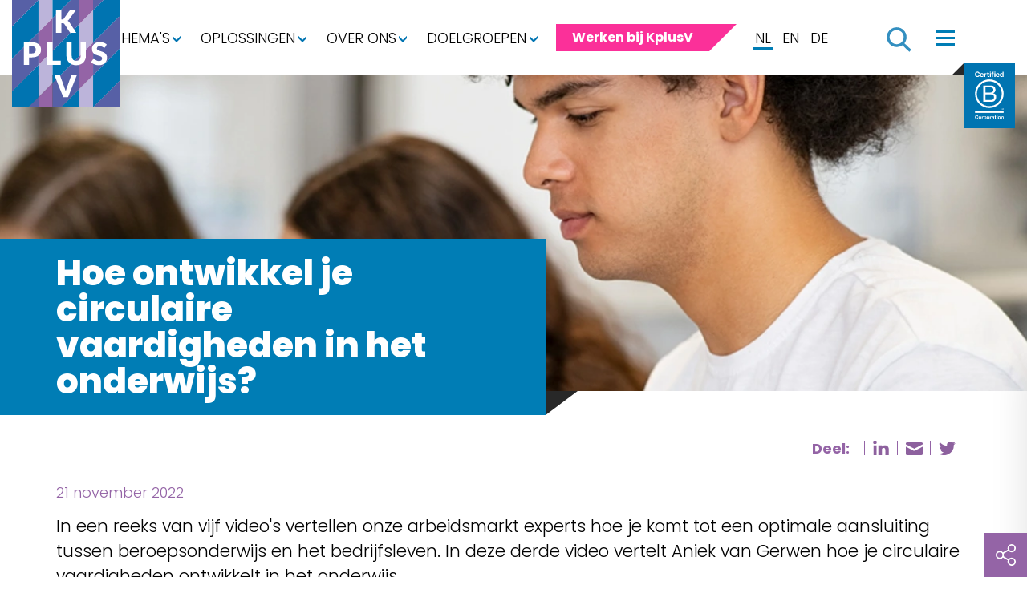

--- FILE ---
content_type: text/html; charset=utf-8
request_url: https://www.kplusv.nl/kennisbank/hoe-ontwikkel-je-circulaire-vaardigheden-in-het-onderwijs
body_size: 17819
content:
<!DOCTYPE html>
<html lang="nl" class="no-js">
<head>
    <script id="usercentrics-cmp" src="https://web.cmp.usercentrics.eu/ui/loader.js" data-draft="true" data-settings-id="dDaTuR5-jQ7D-0" async></script>
    <meta charset="UTF-8">
    <meta name="Author" content="">
    <meta name="Keywords" content="">
    <meta name="Description" content="Bekijk onze video of download 6 tips voor een optimale aansluiting tussen beroepsonderwijs en het bedrijfsleven." />
    <meta name="viewport" content="width=device-width, initial-scale=1, minimal-ui">
    <meta http-equiv="X-UA-Compatible" content="IE=edge">
    <title>Hoe ontwikkel je circulaire vaardigheden in het onderwijs? | KplusV</title>
    
        <meta property="og:title" content="Hoe ontwikkel je circulaire vaardigheden in het onderwijs? | KplusV" />
    <meta property="og:type" content="website" />
    <meta property="og:url" content="https://www.kplusv.nl/kennisbank/hoe-ontwikkel-je-circulaire-vaardigheden-in-het-onderwijs" />
    <meta name="image" property="og:image" content="https://www.kplusv.nl/media/mamjct0z/istock-1278976552.jpg" />
    <meta property="og:description" content="" />
    <meta name="twitter:site" content="" />
    <meta name="twitter:creator" content="" />
    <meta name="twitter:card" content="summary" />
    <meta name="twitter:title" content="Hoe ontwikkel je circulaire vaardigheden in het onderwijs? | KplusV" />
    <meta name="twitter:description" content="">
    <meta name="twitter:image" content="https://www.kplusv.nl/media/mamjct0z/istock-1278976552.jpg" />
    <link rel="canonical" href="https://www.kplusv.nl/kennisbank/hoe-ontwikkel-je-circulaire-vaardigheden-in-het-onderwijs">

    <link href="/favicon22.ico" rel="shortcut icon" type="image/x-icon">
    <link rel="preconnect" href="https://fonts.googleapis.com">
    <link rel="preconnect" href="https://fonts.gstatic.com" crossorigin>
    <link href="https://fonts.googleapis.com/css2?family=Merriweather:wght@700&family=Poppins:wght@300;700;800&display=swap" rel="stylesheet">
    <link href="/assets/css/bootstrap.4.5.3.min.css" rel="stylesheet" type="text/css" />
    <link href="/assets/css/styles2022.css?v=1.2.1" rel="stylesheet" type="text/css" />
    <link href="/assets/css/scrollimation/scrollimation.css" rel="stylesheet" type="text/css" />
    <link href="/assets/css/customscrollbar/jquery.mCustomScrollbar.css" rel="stylesheet" type="text/css" />
    <script src="https://ajax.aspnetcdn.com/ajax/jQuery/jquery-2.2.4.min.js" type="text/javascript"></script>
    <script src="https://ajax.aspnetcdn.com/ajax/jquery.validate/1.15.0/jquery.validate.min.js" type="text/javascript"></script>
    <script src="https://ajax.aspnetcdn.com/ajax/mvc/5.1/jquery.validate.unobtrusive.min.js" type="text/javascript"></script>
    <script src="/assets/scripts/jquery.waypoints.min.js" type="text/javascript"></script>
    <script src="/assets/scripts/bootstrap.4.5.3.bundle.min.js" type="text/javascript"></script>
    <script src="/assets/scripts/scrollimation/scrollimation.js" type="text/javascript"></script>
    <script src="/assets/scripts/customscrollbar/jquery.mCustomScrollbar.concat.min.js" type="text/javascript"></script>
    <script src="/assets/scripts/loadmore_v2.js" type="text/javascript" defer></script>
    <script src="https://unpkg.com/counterup2@2.0.2/dist/index.js"></script>

    <script src="/assets/scripts/custom/counter.js" type="text/javascript" defer></script>
    
    <script type="text/javascript">
        $(document).ready(function () {
            var navbarCollapse = function () {
                if ($("header").offset().top > 50) {
                    $(".label-bcorp").fadeOut(350, function () { });
                } else {
                    $(".label-bcorp").fadeIn(350, function () { });
                }
            };
            // Collapse now if page is not at top
            navbarCollapse();
            // Collapse the navbar when page is scrolled
            $(window).scroll(navbarCollapse);
        });
    </script>
    <style>
        .label-bcorp {
            top: 79px !important;
        }
    </style>

    <script src="/assets/scripts/init.js?v=1.3" type="text/javascript"></script>
    <!--[if lt IE 9]>
        <script src="http://html5shim.googlecode.com/svn/trunk/html5.js"></script>
    <![endif]-->
    <!-- Google Tag Manager -->
    <script>
        (function(w,d,s,l,i){w[l]=w[l]||[];w[l].push({'gtm.start':
                new Date().getTime(),event:'gtm.js'});var f=d.getElementsByTagName(s)[0],
                j=d.createElement(s),dl=l!='dataLayer'?'&l='+l:'';j.async=true;j.src=
                'https://www.googletagmanager.com/gtm.js?id='+i+dl;f.parentNode.insertBefore(j,f);
                })(window,document,'script','dataLayer','GTM-586KKB7');</script>
    <!-- End Google Tag Manager -->
</head>
<body class="">

    <div class="jumbo-nav collapse navbar-collapse position-fixed zindex-fixed" id="navJumbo" role="navigation" aria-label="Primary">
    <button class="navbar-toggler" type="button" data-toggle="collapse" data-target="#navJumbo" aria-controls="navJumbo" aria-expanded="false" aria-label="Toggle navigation">
        <span class="navbar-toggler-icon"></span>
    </button>
    <div class="container">
        <div class="py-large">
            <div class="row pb-large">
                <div class="col-12 col-md-8 col-lg-9 my-small order-2">
                    <div class="searchjumbo navbar-expand-md navbar-light">
                        <form class="d-flex align-items-center justify-content-center navbar-search search">
                            <label for="jumbo-search" hidden="">Zoeken</label>
                            <input class="form-control" name="jumbo-search" id="jumbo-search" type="text" title="Zoeken" placeholder="Zoeken">
                            <button class="button btn-search" type="submit" name="jumbo-btn-search" id="jumbo-btn-search">Zoeken</button>
                        </form>
                    </div>
                        <div class="row scroll">
                            <div class="col-12">
                                    <div class="row link-list mt-medium">
                                        <div class="col-12 mb-1">
                                            <a href="/themas" title="Thema&#x27;s"><span class="h5 list-title">Thema&#x27;s</span></a>
                                        </div>
                                                        <div class="col-12 col-md-6 col-lg-4 mb-3 d-none d-sm-block">
                                                            <a href="/themas/arbeidsmarktkrapte" title="Arbeidsmarktkrapte">Arbeidsmarktkrapte</a>
                                                        </div>
                                                        <div class="col-12 col-md-6 col-lg-4 mb-3 d-none d-sm-block">
                                                            <a href="/themas/duurzame-afvalketen" title="Duurzame afvalketen">Duurzame afvalketen</a>
                                                        </div>
                                                        <div class="col-12 col-md-6 col-lg-4 mb-3 d-none d-sm-block">
                                                            <a href="/themas/circulaire-economie" title="Circulaire economie">Circulaire economie</a>
                                                        </div>
                                                        <div class="col-12 col-md-6 col-lg-4 mb-3 d-none d-sm-block">
                                                            <a href="/themas/duurzame-bedrijfsvoering" title="Duurzame bedrijfsvoering">Duurzame bedrijfsvoering</a>
                                                        </div>
                                                        <div class="col-12 col-md-6 col-lg-4 mb-3 d-none d-sm-block">
                                                            <a href="/themas/energietransitie" title="Energietransitie">Energietransitie</a>
                                                        </div>
                                                        <div class="col-12 col-md-6 col-lg-4 mb-3 d-none d-sm-block">
                                                            <a href="/themas/mvoi" title="MVOI">MVOI</a>
                                                        </div>
                                                        <div class="col-12 col-md-6 col-lg-4 mb-3 d-none d-sm-block">
                                                            <a href="/themas/regionale-economie" title="Regionale economie">Regionale economie</a>
                                                        </div>
                                                        <div class="col-12 col-md-6 col-lg-4 mb-3 d-none d-sm-block">
                                                            <a href="/themas/financieren-met-impact" title="Financieren met Impact">Financieren met Impact</a>
                                                        </div>
                                                        <div class="col-12 col-md-6 col-lg-4 mb-3 d-none d-sm-block">
                                                            <a href="/themas/start-ups-en-scale-ups" title="Start-ups en scale-ups">Start-ups en scale-ups</a>
                                                        </div>
                                                        <div class="col-12 col-md-6 col-lg-4 mb-3 d-none d-sm-block">
                                                            <a href="/themas/mkb" title="Mkb">Mkb</a>
                                                        </div>
                                    </div>
                                    <div class="row link-list mt-medium">
                                        <div class="col-12 mb-1">
                                            <a href="/oplossingen" title="Oplossingen"><span class="h5 list-title">Oplossingen</span></a>
                                        </div>
                                                            <div class="col-12 col-md-6 col-lg-4 mb-3 d-none d-sm-block">
                                                                <a href="/oplossingen/aansluiting-onderwijs-en-arbeidsmarkt" title="Aansluiting onderwijs en arbeidsmarkt">Aansluiting onderwijs en arbeidsmarkt</a>
                                                            </div>
                                                            <div class="col-12 col-md-6 col-lg-4 mb-3 d-none d-sm-block">
                                                                <a href="/oplossingen/warmtetransitie" title="Warmtetransitie">Warmtetransitie</a>
                                                            </div>
                                                            <div class="col-12 col-md-6 col-lg-4 mb-3 d-none d-sm-block">
                                                                <a href="/oplossingen/toekomstbestendige-bedrijventerreinen" title="Toekomstbestendige bedrijventerreinen">Toekomstbestendige bedrijventerreinen</a>
                                                            </div>
                                                            <div class="col-12 col-md-6 col-lg-4 mb-3 d-none d-sm-block">
                                                                <a href="/oplossingen/financiering-van-maatschappelijke-transities" title="Financiering van maatschappelijke transities">Financiering van maatschappelijke transities</a>
                                                            </div>
                                                            <div class="col-12 col-md-6 col-lg-4 mb-3 d-none d-sm-block">
                                                                <a href="/oplossingen/start-up-of-scale-up-financieren" title="Start-up of scale-up financieren">Start-up of scale-up financieren</a>
                                                            </div>
                                                            <div class="col-12 col-md-6 col-lg-4 mb-3 d-none d-sm-block">
                                                                <a href="/oplossingen/verduurzamen" title="Verduurzamen">Verduurzamen</a>
                                                            </div>
                                                            <div class="col-12 col-md-6 col-lg-4 mb-3 d-none d-sm-block">
                                                                <a href="/oplossingen/bron-of-nascheiding-van-afval" title="Bron- of nascheiding van afval">Bron- of nascheiding van afval</a>
                                                            </div>
                                                            <div class="col-12 col-md-6 col-lg-4 mb-3 d-none d-sm-block">
                                                                <a href="/oplossingen/regio-in-beeld-brengen" title="Regio in beeld brengen">Regio in beeld brengen</a>
                                                            </div>
                                                    <div class="col-12 my-3 d-none d-sm-block">
                                                        <a href="/oplossingen" title="Meer oplossingen" class="btn-more">Meer oplossingen</a>
                                                    </div>
                                    </div>
                                <div class="row link-list mt-medium">
                                        <div class="col-12 col-md-6 col-lg-4">
                                            <div class="row">
                                                <div class="col-12 mb-1">
                                                    <a href="/over-ons" title="Over ons"><span class="h5 list-title">Over ons</span></a>
                                                </div>
                                                            <div class="col-12 mb-3 d-none d-sm-block"><a href="/over-ons/ons-team" title="Ons team">Ons team</a></div>
                                                            <div class="col-12 mb-3 d-none d-sm-block"><a href="/over-ons/visie" title="Visie">Visie</a></div>
                                                            <div class="col-12 mb-3 d-none d-sm-block"><a href="/over-ons/hier-maken-we-verschil" title="Hier maken we verschil">Hier maken we verschil</a></div>
                                                            <div class="col-12 mb-3 d-none d-sm-block"><a href="/over-ons/b-corp" title="B Corp">B Corp</a></div>
                                            </div>
                                        </div>
                                        <div class="col-12 col-md-6 col-lg-4">
                                            <div class="row">
                                                <div class="col-12 mb-1">
                                                    <a href="/doelgroepen" title="Doelgroepen"><span class="h5 list-title">Doelgroepen</span></a>
                                                </div>
                                                            <div class="col-12 mb-3 d-none d-sm-block"><a href="/doelgroepen/ondernemers" title="Ondernemers">Ondernemers</a></div>
                                                            <div class="col-12 mb-3 d-none d-sm-block"><a href="/doelgroepen/overheden" title="Overheden">Overheden</a></div>
                                                            <div class="col-12 mb-3 d-none d-sm-block"><a href="/doelgroepen/financiers" title="Financiers">Financiers</a></div>
                                                            <div class="col-12 mb-3 d-none d-sm-block"><a href="/doelgroepen/onderwijs-en-kennisinstellingen" title="Onderwijs- en kennisinstellingen">Onderwijs- en kennisinstellingen</a></div>
                                                            <div class="col-12 mb-3 d-none d-sm-block"><a href="/doelgroepen/privaat-publieke-samenwerkingen" title="Privaat-Publieke Samenwerkingen">Privaat-Publieke Samenwerkingen</a></div>
                                            </div>
                                        </div>
                                </div>
                            </div>
                        </div>
                </div>
                <div class="col-12 col-md-4 col-lg-3 my-small order-1">
                    <ul class="navbar-nav main-nav" role="list">
                                    <li class="nav-item">
                                        <a href="/cases" title="Cases" class="h4 nav-link">Cases</a>
                                    </li>
                                    <li class="nav-item">
                                        <a href="/kennisbank" title="Kennisbank" class="h4 nav-link">Kennisbank</a>
                                    </li>
                                    <li class="nav-item">
                                        <a href="/nieuws" title="Nieuws" class="h4 nav-link">Nieuws</a>
                                    </li>
                                    <li class="nav-item">
                                        <a href="/agenda" title="Agenda" class="h4 nav-link">Agenda</a>
                                    </li>
                                    <li class="nav-item">
                                        <a href="/werken-bij-kplusv" title="Werken bij KplusV" class="h4 nav-link">Werken bij KplusV</a>
                                    </li>
                                    <li class="nav-item">
                                        <a href="/contact" title="Contact" class="h4 nav-link">Contact</a>
                                    </li>
                    </ul>
                    <div class="navbar-sec" role="navigation" aria-label="Secondary">
                        <ul class="navbar-nav mt-large" role="list">
                                        <li class="nav-item">
                                            <a href="/algemene-voorwaarden" title="Algemene voorwaarden" class="nav-link">Algemene voorwaarden</a>
                                        </li>
                                        <li class="nav-item">
                                            <a href="/privacystatement" title="Privacystatement" class="nav-link">Privacystatement</a>
                                        </li>
                                        <li class="nav-item">
                                            <a href="/disclaimer" title="Disclaimer" class="nav-link">Disclaimer</a>
                                        </li>
                        </ul>
                        <ul class="lang-toggler d-flex align-items-center justify-content-start mt-large">



                                    <li>
                                        <a href="/" title="Nederlands" class="active">NL</a>
                                    </li>

                                    <li>
                                        <a href="/about-kplusv" title="English">EN</a>
                                    </li>

                                    <li>
                                        <a href="/ueber-kplusv" title="Deutsch">DE</a>
                                    </li>



                        </ul>
                        <img class="mt-5 float-none float-lg-left mr-4" src="../images/svg/icon-bcorp--bg-transparent.svg" />
                        <p class="mt-large">(026) 355 13 55<br /><a href="mailto:info@kplusv.nl">info@kplusv.nl</a></p>
                    </div>
                </div>
            </div>
        </div>
    </div>
</div>
<header>
    <nav class="navbar" role="banner" aria-label="Site navigation">
        <div class="container-fluid d-xl-flex align-items-center justify-content-end">
            <div class="position-absolute">
                <div class="container">
                    <a class="navbar-brand nav-logo" href="/" title="KplusV" tabindex="4"><img alt="KplusV" src="[data-uri]" /></a>
                </div>
            </div>
            <div class="d-flex align-items-center justify-content-end">
                <div class="navbar-sec d-none d-xl-block" role="navigation" aria-label="Secondary">
                        <ul class="navbar-nav d-flex flex-row align-items-center justify-content-end" role="list">
                                        <li class="nav-item dropdown">
                                            <a href="/themas" title="Thema&#x27;s" class="nav-link dropdown-toggle">Thema&#x27;s</a>
                                            <div class="dropdown-menu">
                                                <div class="py-large">
                                                    <div class="container">
                                                        <div class="row link-list">
                                                                    <div class="col-12 col-md-6 col-lg-4 mt-3">
                                                                        <a href="/themas/arbeidsmarktkrapte" title="Arbeidsmarktkrapte">Arbeidsmarktkrapte</a>
                                                                    </div>
                                                                    <div class="col-12 col-md-6 col-lg-4 mt-3">
                                                                        <a href="/themas/duurzame-afvalketen" title="Duurzame afvalketen">Duurzame afvalketen</a>
                                                                    </div>
                                                                    <div class="col-12 col-md-6 col-lg-4 mt-3">
                                                                        <a href="/themas/circulaire-economie" title="Circulaire economie">Circulaire economie</a>
                                                                    </div>
                                                                    <div class="col-12 col-md-6 col-lg-4 mt-3">
                                                                        <a href="/themas/duurzame-bedrijfsvoering" title="Duurzame bedrijfsvoering">Duurzame bedrijfsvoering</a>
                                                                    </div>
                                                                    <div class="col-12 col-md-6 col-lg-4 mt-3">
                                                                        <a href="/themas/energietransitie" title="Energietransitie">Energietransitie</a>
                                                                    </div>
                                                                    <div class="col-12 col-md-6 col-lg-4 mt-3">
                                                                        <a href="/themas/mvoi" title="MVOI">MVOI</a>
                                                                    </div>
                                                                    <div class="col-12 col-md-6 col-lg-4 mt-3">
                                                                        <a href="/themas/regionale-economie" title="Regionale economie">Regionale economie</a>
                                                                    </div>
                                                                    <div class="col-12 col-md-6 col-lg-4 mt-3">
                                                                        <a href="/themas/financieren-met-impact" title="Financieren met Impact">Financieren met Impact</a>
                                                                    </div>
                                                                    <div class="col-12 col-md-6 col-lg-4 mt-3">
                                                                        <a href="/themas/start-ups-en-scale-ups" title="Start-ups en scale-ups">Start-ups en scale-ups</a>
                                                                    </div>
                                                                    <div class="col-12 col-md-6 col-lg-4 mt-3">
                                                                        <a href="/themas/mkb" title="Mkb">Mkb</a>
                                                                    </div>
                                                        </div>
                                                    </div>
                                                </div>
                                            </div>
                                        </li>
                                        <li class="nav-item dropdown">
                                            <a href="/oplossingen" title="Oplossingen" class="nav-link dropdown-toggle">Oplossingen</a>
                                            <div class="dropdown-menu">
                                                <div class="py-large">
                                                    <div class="container">
                                                        <div class="row link-list">
                                                                        <div class="col-12 col-md-6 col-lg-4 mt-3">
                                                                            <a href="/oplossingen/aansluiting-onderwijs-en-arbeidsmarkt" title="Aansluiting onderwijs en arbeidsmarkt">Aansluiting onderwijs en arbeidsmarkt</a>
                                                                        </div>
                                                                        <div class="col-12 col-md-6 col-lg-4 mt-3">
                                                                            <a href="/oplossingen/warmtetransitie" title="Warmtetransitie">Warmtetransitie</a>
                                                                        </div>
                                                                        <div class="col-12 col-md-6 col-lg-4 mt-3">
                                                                            <a href="/oplossingen/toekomstbestendige-bedrijventerreinen" title="Toekomstbestendige bedrijventerreinen">Toekomstbestendige bedrijventerreinen</a>
                                                                        </div>
                                                                        <div class="col-12 col-md-6 col-lg-4 mt-3">
                                                                            <a href="/oplossingen/financiering-van-maatschappelijke-transities" title="Financiering van maatschappelijke transities">Financiering van maatschappelijke transities</a>
                                                                        </div>
                                                                        <div class="col-12 col-md-6 col-lg-4 mt-3">
                                                                            <a href="/oplossingen/start-up-of-scale-up-financieren" title="Start-up of scale-up financieren">Start-up of scale-up financieren</a>
                                                                        </div>
                                                                        <div class="col-12 col-md-6 col-lg-4 mt-3">
                                                                            <a href="/oplossingen/verduurzamen" title="Verduurzamen">Verduurzamen</a>
                                                                        </div>
                                                                        <div class="col-12 col-md-6 col-lg-4 mt-3">
                                                                            <a href="/oplossingen/bron-of-nascheiding-van-afval" title="Bron- of nascheiding van afval">Bron- of nascheiding van afval</a>
                                                                        </div>
                                                                        <div class="col-12 col-md-6 col-lg-4 mt-3">
                                                                            <a href="/oplossingen/regio-in-beeld-brengen" title="Regio in beeld brengen">Regio in beeld brengen</a>
                                                                        </div>
                                                                <div class="col-12 mt-5">
                                                                    <a href="/oplossingen" title="Meer oplossingen" class="btn-more">Meer oplossingen</a>
                                                                </div>
                                                        </div>
                                                    </div>
                                                </div>
                                            </div>
                                        </li>
                                        <li class="nav-item dropdown">
                                            <a href="/over-ons" title="Over ons" class="nav-link dropdown-toggle">Over ons</a>
                                            <div class="dropdown-menu">
                                                <div class="py-large">
                                                    <div class="container">
                                                        <div class="row link-list">
                                                                    <div class="col-12 col-md-6 col-lg-4 mt-3">
                                                                        <a href="/over-ons/ons-team" title="Ons team">Ons team</a>
                                                                    </div>
                                                                    <div class="col-12 col-md-6 col-lg-4 mt-3">
                                                                        <a href="/over-ons/visie" title="Visie">Visie</a>
                                                                    </div>
                                                                    <div class="col-12 col-md-6 col-lg-4 mt-3">
                                                                        <a href="/over-ons/hier-maken-we-verschil" title="Hier maken we verschil">Hier maken we verschil</a>
                                                                    </div>
                                                                    <div class="col-12 col-md-6 col-lg-4 mt-3">
                                                                        <a href="/over-ons/b-corp" title="B Corp">B Corp</a>
                                                                    </div>
                                                        </div>
                                                    </div>
                                                </div>
                                            </div>
                                        </li>
                                        <li class="nav-item dropdown">
                                            <a href="/doelgroepen" title="Doelgroepen" class="nav-link dropdown-toggle">Doelgroepen</a>
                                            <div class="dropdown-menu">
                                                <div class="py-large">
                                                    <div class="container">
                                                        <div class="row link-list">
                                                                    <div class="col-12 col-md-6 col-lg-4 mt-3">
                                                                        <a href="/doelgroepen/ondernemers" title="Ondernemers">Ondernemers</a>
                                                                    </div>
                                                                    <div class="col-12 col-md-6 col-lg-4 mt-3">
                                                                        <a href="/doelgroepen/overheden" title="Overheden">Overheden</a>
                                                                    </div>
                                                                    <div class="col-12 col-md-6 col-lg-4 mt-3">
                                                                        <a href="/doelgroepen/financiers" title="Financiers">Financiers</a>
                                                                    </div>
                                                                    <div class="col-12 col-md-6 col-lg-4 mt-3">
                                                                        <a href="/doelgroepen/onderwijs-en-kennisinstellingen" title="Onderwijs- en kennisinstellingen">Onderwijs- en kennisinstellingen</a>
                                                                    </div>
                                                                    <div class="col-12 col-md-6 col-lg-4 mt-3">
                                                                        <a href="/doelgroepen/privaat-publieke-samenwerkingen" title="Privaat-Publieke Samenwerkingen">Privaat-Publieke Samenwerkingen</a>
                                                                    </div>
                                                        </div>
                                                    </div>
                                                </div>
                                            </div>
                                        </li>
                                <li>
                                    <a href="/werken-bij-kplusv" title="Werken bij KplusV" class="card-btn">
                                        <span>Werken bij KplusV</span>
                                    </a>
                                </li>
                        </ul>
                </div>
                <ul class="lang-toggler d-flex align-items-center justify-content-end">
                            <li>
                                <a href="/" title="Nederlands" class="active">NL</a>
                            </li>

                            <li>
                                <a href="/about-kplusv" title="English">EN</a>
                            </li>

                            <li>
                                <a href="/ueber-kplusv" title="Deutsch">DE</a>
                            </li>
                </ul>
                <span class="search-toggler"></span>
                <button class="navbar-toggler" type="button" data-toggle="collapse" data-target="#navJumbo" aria-controls="navJumbo" aria-expanded="false" aria-label="Toggle navigation">
                    <span class="navbar-toggler-icon"></span>
                </button>
            </div>
        </div>
    </nav>
    <div class="searchbar navbar-expand-md navbar-light fixed-top">
        <div class="container">
            <form class="d-flex align-items-center justify-content-center navbar-search search-3">
                <label for="header-search" hidden="">Zoeken</label>
                <input class="form-control searchfield" name="header-search" id="header-search" type="text" title="Zoeken" placeholder="Zoeken">
                <button class="button-3 btn-search" type="submit" name="header-btn-search" id="header-btn-search">Zoeken</button>
            </form>
        </div>
    </div>
    <span class="label-bcorp"></span>
</header>
    
    

<div id="downloadpanel">
    

	<div class="download-panel py-large form section-highlight-purple collapse navbar-collapse position-fixed zindex-fixed" id="zes-tips-voor-een-optimale-aansluiting-tussen-beroepsonderwijs-en-het-bedrijfsleven" data-parent="#downloadpanel">
		<button class="navbar-toggler" type="button" data-toggle="collapse" data-target="#zes-tips-voor-een-optimale-aansluiting-tussen-beroepsonderwijs-en-het-bedrijfsleven" aria-controls="zes-tips-voor-een-optimale-aansluiting-tussen-beroepsonderwijs-en-het-bedrijfsleven" aria-expanded="false" aria-label="Toggle panel">
			<span class="navbar-toggler-icon"></span>
		</button>
        <div class="container">
    		<div class="py-large download--panel">
    			<div class="row align-items-center justify-content-center">
    				<div class="col-12 col-md-10">
                            <legend class="h4">Zes tips voor een optimale aansluiting tussen beroepsonderwijs en het bedrijfsleven</legend>
                        <div class="scroll mt-small">
                                

    <div id="umbraco_form_6da38b9bc6c94413bd0b7afe7e67c813" class="umbraco-forms-form downloadbestand umbraco-forms-">
<form action="/kennisbank/hoe-ontwikkel-je-circulaire-vaardigheden-in-het-onderwijs" enctype="multipart/form-data" id="form8769e108efe344aeab9a9af01ad9e41b" method="post"><input data-val="true" data-val-required="The FormId field is required." name="FormId" type="hidden" value="6da38b9b-c6c9-4413-bd0b-7afe7e67c813" /><input data-val="true" data-val-required="The FormName field is required." name="FormName" type="hidden" value="DownloadBestand" /><input data-val="true" data-val-required="The RecordId field is required." name="RecordId" type="hidden" value="00000000-0000-0000-0000-000000000000" /><input name="PreviousClicked" type="hidden" value="" /><input name="Theme" type="hidden" value="" /><input name="RedirectToPageId" type="hidden" value="" />            <input type="hidden" name="FormStep" value="0" />
            <input type="hidden" name="RecordState" value="CfDJ8CIq8DyBCK1NgIW9O-fJAw2DZ4CoMASncAfH6ufZrdMHOqo-s84CNhbS9kFGBcwjE4tpAkCBfJdgygO6ChFv0BFwIybqyakorAw2GWmC4rcChyvkbhunDSPK9SQze2qM-A" />



<div class="umbraco-forms-page">




        <fieldset class="umbraco-forms-fieldset" id="00000000-0000-0000-0000-000000000000">


            <div class="row">

                    <div class="umbraco-forms-container col-md-12">

                            <div class=" umbraco-forms-field naam shortanswer mandatory" >

                                    <label for="ed7f4860-9e62-4d27-f10c-80d62a467f6c" class="umbraco-forms-label">
                                        Naam                                             <span class="umbraco-forms-indicator">*</span>
                                    </label>


                                <div class="umbraco-forms-field-wrapper">
                                    <input type="text" name="ed7f4860-9e62-4d27-f10c-80d62a467f6c" id="ed7f4860-9e62-4d27-f10c-80d62a467f6c" data-umb="ed7f4860-9e62-4d27-f10c-80d62a467f6c" class="text " value="" maxlength="255"
        data-val="true"  data-val-required="Please provide a value for Naam" aria-required="true" />





<span class="field-validation-valid" data-valmsg-for="ed7f4860-9e62-4d27-f10c-80d62a467f6c" data-valmsg-replace="true"></span>
                                            </div>

                                        </div>
                            <div class=" umbraco-forms-field emailadres shortanswer mandatory alternating" >

                                    <label for="ed0d4707-37da-423c-e927-a0b8e4d96903" class="umbraco-forms-label">
                                        E-mailadres                                             <span class="umbraco-forms-indicator">*</span>
                                    </label>


                                <div class="umbraco-forms-field-wrapper">
                                    <input type="text" name="ed0d4707-37da-423c-e927-a0b8e4d96903" id="ed0d4707-37da-423c-e927-a0b8e4d96903" data-umb="ed0d4707-37da-423c-e927-a0b8e4d96903" class="text " value="" maxlength="255"
        data-val="true"  data-val-required="Please provide a value for E-mailadres" aria-required="true"  data-val-regex="Please provide a valid value for E-mailadres" data-val-regex-pattern="^[a-zA-Z0-9_.+-]+@[a-zA-Z0-9-]+.[a-zA-Z0-9-.]+$" />





<span class="field-validation-valid" data-valmsg-for="ed0d4707-37da-423c-e927-a0b8e4d96903" data-valmsg-replace="true"></span>
                                            </div>

                                        </div>
                            <div class=" umbraco-forms-field emailadres2 shortanswer" >

                                    <label for="28448f8d-1261-4d1c-c510-5c95f58d00fa" class="umbraco-forms-label">
                                        Telefoonnummer                                     </label>


                                <div class="umbraco-forms-field-wrapper">
                                    <input type="text" name="28448f8d-1261-4d1c-c510-5c95f58d00fa" id="28448f8d-1261-4d1c-c510-5c95f58d00fa" data-umb="28448f8d-1261-4d1c-c510-5c95f58d00fa" class="text " value="" maxlength="255"
        data-val="true"  data-val-regex="Please provide a valid value for Telefoonnummer" data-val-regex-pattern="^[0-9]*$" />





<span class="field-validation-valid" data-valmsg-for="28448f8d-1261-4d1c-c510-5c95f58d00fa" data-valmsg-replace="true"></span>
                                            </div>

                                        </div>
                            <div class=" umbraco-forms-field organisatie shortanswer alternating" >

                                    <label for="1f61473c-6932-41c7-ca3f-c6d2db518508" class="umbraco-forms-label">
                                        Organisatie                                     </label>


                                <div class="umbraco-forms-field-wrapper">
                                    <input type="text" name="1f61473c-6932-41c7-ca3f-c6d2db518508" id="1f61473c-6932-41c7-ca3f-c6d2db518508" data-umb="1f61473c-6932-41c7-ca3f-c6d2db518508" class="text " value="" maxlength="255"
       />





<span class="field-validation-valid" data-valmsg-for="1f61473c-6932-41c7-ca3f-c6d2db518508" data-valmsg-replace="true"></span>
                                            </div>

                                        </div>
                            <div class=" umbraco-forms-field akkoordmethetprivacystatement checkbox mandatory" >

                                    <label for="39b81700-9c50-467e-961c-baa0b97d9483" class="umbraco-forms-label">
                                        Akkoord met privacy statement                                             <span class="umbraco-forms-indicator">*</span>
                                    </label>


                                <div class="umbraco-forms-field-wrapper">
                                    
<input type="checkbox" name="39b81700-9c50-467e-961c-baa0b97d9483" id="39b81700-9c50-467e-961c-baa0b97d9483" value="true"  data-umb="39b81700-9c50-467e-961c-baa0b97d9483"
         data-val="true" data-val-requiredcb="Please provide a value for Akkoord met privacy statement" aria-required="true"/>
<input type="hidden" name="39b81700-9c50-467e-961c-baa0b97d9483" value="false" />


<span class="field-validation-valid" data-valmsg-for="39b81700-9c50-467e-961c-baa0b97d9483" data-valmsg-replace="true"></span>
                                            </div>

                                        </div>
                            <div class=" umbraco-forms-field bestand hidden alternating" >



                                <div class="umbraco-forms-field-wrapper">
                                    <input type="hidden" name="d5df8f03-dff2-4d11-e5fc-3fd802d0e24d" id="d5df8f03-dff2-4d11-e5fc-3fd802d0e24d" data-umb="d5df8f03-dff2-4d11-e5fc-3fd802d0e24d" class="hidden" value=""/>




<span class="field-validation-valid" data-valmsg-for="d5df8f03-dff2-4d11-e5fc-3fd802d0e24d" data-valmsg-replace="true"></span>
                                            </div>

                                        </div>
                            <div class=" umbraco-forms-field pagename hidden" >



                                <div class="umbraco-forms-field-wrapper">
                                    <input type="hidden" name="5d7f02a1-131f-4bde-a330-fd51dab74c63" id="5d7f02a1-131f-4bde-a330-fd51dab74c63" data-umb="5d7f02a1-131f-4bde-a330-fd51dab74c63" class="hidden" value=""/>




<span class="field-validation-valid" data-valmsg-for="5d7f02a1-131f-4bde-a330-fd51dab74c63" data-valmsg-replace="true"></span>
                                            </div>

                                        </div>
                            <div class=" umbraco-forms-field optioneleontvanger hidden alternating" >



                                <div class="umbraco-forms-field-wrapper">
                                    <input type="hidden" name="2dfe173b-c253-454c-c35f-661ef7a31a26" id="2dfe173b-c253-454c-c35f-661ef7a31a26" data-umb="2dfe173b-c253-454c-c35f-661ef7a31a26" class="hidden" value=""/>




<span class="field-validation-valid" data-valmsg-for="2dfe173b-c253-454c-c35f-661ef7a31a26" data-valmsg-replace="true"></span>
                                            </div>

                                        </div>

                    </div>
            </div>

        </fieldset>

    <div style="display: none" aria-hidden="true">
        <input type="text" name="6da38b9bc6c94413bd0b7afe7e67c813" />
    </div>


    <div class="umbraco-forms-navigation row">
            <div class="col-md-12 mb-4">
                Velden met een * zijn verplicht.
            </div>




        <div class="col-md-12">
                <input type="submit"
                       class="btn btn-form"
                       value="Download"
                       name="__next" data-umb="submit-forms-form" />
        </div>
    </div>
</div>

<input name="__RequestVerificationToken" type="hidden" value="CfDJ8CIq8DyBCK1NgIW9O-fJAw3AB_r0I0obb7drWv1HYmiweFXsxjz-0Xn_x5H0QbVPhgL5HkpOENt2VAtlaQv7MDdCURhxQ-3PIgrqiFo4meBAliRRDpVND8ADw1A0z0m1wUqBMf0ILErBFuVbvzTyXvQ" /><input name="ufprt" type="hidden" value="CfDJ8CIq8DyBCK1NgIW9O-fJAw1pEcYK6Ku_KnLKg6pppkp4H-HLMJynW-2ub_3-sMPP9kYMyCQk_Pek6Zbdy1nKj3x-yF4tqFq5hE9O0uvUJpogVrSBf1yhVCEujTWyo7DacSBl1Re5ql_RBNwrLFei7ow" /></form>    </div>




<div class="umbraco-forms-form-config umbraco-forms-hidden"
     data-id="6da38b9bc6c94413bd0b7afe7e67c813"
     data-serialized-page-button-conditions="{}"
     data-serialized-fieldset-conditions="{}"
     data-serialized-field-conditions="{}"
     data-serialized-fields-not-displayed="{}"
     data-trigger-conditions-check-on="change"
     data-form-element-html-id-prefix=""
     data-disable-validation-dependency-check="false"
     data-serialized-validation-rules="[]"></div>


<script defer="defer" src="/App_Plugins/UmbracoForms/assets/themes/default/umbracoforms.min.js?v=16.3.1" type="application/javascript"></script>
<link href="/App_Plugins/UmbracoForms/Assets/Themes/Default/style.css?v=16.3.1" rel="stylesheet" />


                        </div>
    				</div>
    			</div>
    		</div>
    	</div>			
	</div>
</div>
    <main>
        
    <div class="section-header header-vervolg-large ">
        <div class="wrapper pb-small ">

                <img src="/media/mamjct0z/istock-1278976552.jpg?cc=0,0.17025323578762008,0,0.51724676421237992&amp;width=1920&amp;height=400&amp;v=1d8fe536b059be0" alt="Istock 1278976552" />

            <div class="container">
                    <div class="row visible-xs">
                        <div class="col-12">
                                <div class="share share--detail d-flex flex-row align-items-center">
		<span class="h6">Deel:</span>
		<ul>
			<li>
				<a href="http://www.linkedin.com/shareArticle?mini=true&amp;url=http://www.kplusv.nl/kennisbank/hoe-ontwikkel-je-circulaire-vaardigheden-in-het-onderwijs" target="_blank" target="share" title="Deel pagina op LinkedIn (Opent in een nieuw venster)" class="icon_linkedin">
					<span>Deel pagina op LinkedIn</span>
				</a>
			</li>
			<li>
				<a href="mailto:?Subject=Hoe ontwikkel je circulaire vaardigheden in het onderwijs? | KplusV&amp;body=http://www.kplusv.nl/kennisbank/hoe-ontwikkel-je-circulaire-vaardigheden-in-het-onderwijs" target="_blank" target="share" title="Deel pagina via e-mail (Opent in een nieuw venster)" class="icon_email">
					<span>Deel pagina via e-mail</span>
				</a>
			</li>
			<li>
				<a href="http://twitter.com/share?text=Hoe ontwikkel je circulaire vaardigheden in het onderwijs? | KplusV&amp;url=http://www.kplusv.nl/kennisbank/hoe-ontwikkel-je-circulaire-vaardigheden-in-het-onderwijs" target="_blank" target="share" title="Deel pagina op Twitter (Opent in een nieuw venster)" class="icon_twitter">
					<span>Deel pagina op Twitter</span>
				</a>
			</li>
		</ul>
	</div>




                        </div>
                    </div>
                    <h1 class="header-title">Hoe ontwikkel je circulaire vaardigheden in het onderwijs?</h1>
            </div>
        </div>
    </div>
    <div class="intro">
        <div class="container">
            <div class="pt-small">
                <div class="row">
                            <div class="col-12 hidden-xs">
                                    <div class="share share--detail d-flex flex-row align-items-center">
		<span class="h6">Deel:</span>
		<ul>
			<li>
				<a href="http://www.linkedin.com/shareArticle?mini=true&amp;url=http://www.kplusv.nl/kennisbank/hoe-ontwikkel-je-circulaire-vaardigheden-in-het-onderwijs" target="_blank" target="share" title="Deel pagina op LinkedIn (Opent in een nieuw venster)" class="icon_linkedin">
					<span>Deel pagina op LinkedIn</span>
				</a>
			</li>
			<li>
				<a href="mailto:?Subject=Hoe ontwikkel je circulaire vaardigheden in het onderwijs? | KplusV&amp;body=http://www.kplusv.nl/kennisbank/hoe-ontwikkel-je-circulaire-vaardigheden-in-het-onderwijs" target="_blank" target="share" title="Deel pagina via e-mail (Opent in een nieuw venster)" class="icon_email">
					<span>Deel pagina via e-mail</span>
				</a>
			</li>
			<li>
				<a href="http://twitter.com/share?text=Hoe ontwikkel je circulaire vaardigheden in het onderwijs? | KplusV&amp;url=http://www.kplusv.nl/kennisbank/hoe-ontwikkel-je-circulaire-vaardigheden-in-het-onderwijs" target="_blank" target="share" title="Deel pagina op Twitter (Opent in een nieuw venster)" class="icon_twitter">
					<span>Deel pagina op Twitter</span>
				</a>
			</li>
		</ul>
	</div>




                            </div>
                        <div class="col-12 mt-small">
                                <span class="date">21 november 2022</span>
                            <p>In een reeks van vijf video's vertellen onze arbeidsmarkt experts hoe je komt tot een optimale aansluiting tussen beroepsonderwijs en het bedrijfsleven. In deze derde video vertelt Aniek van Gerwen hoe je circulaire vaardigheden ontwikkelt in het onderwijs. </p>
<div class="mceNonEditable embeditem" data-embed-url="https://youtu.be/7rSIzkPQYIo" data-embed-height="240" data-embed-width="360" data-embed-constrain="true"><iframe width="360" height="203" src="https://www.youtube.com/embed/7rSIzkPQYIo?feature=oembed" frameborder="0" allow="accelerometer; autoplay; clipboard-write; encrypted-media; gyroscope; picture-in-picture" allowfullscreen="" title="Hoe ontwikkel je circulaire vaardigheden in het onderwijs?"></iframe></div>
                            






                        </div>
                </div>
            </div>
        </div>
    </div>

<div class="page-content umb-block-list">

    <div id="bestand-zes-tips-voor-een-optimale-aansluiting-tussen-beroepsonderwijs-en-het-bedrijfsleven" style="display:none;">/media/xrdhkffq/zes-tips-voor-een-optimale-aansluiting-tussen-beroepsonderwijs-en-het-bedrijfsleven-kplusv.pdf</div>
    <div id="optioneleontvanger-zes-tips-voor-een-optimale-aansluiting-tussen-beroepsonderwijs-en-het-bedrijfsleven" style="display:none;">a.vangerwen@kplusv.nl</div>
    <script>
        $( document ).ready(function() {
            var text = $('#bestand-zes-tips-voor-een-optimale-aansluiting-tussen-beroepsonderwijs-en-het-bedrijfsleven').text()
            $("#zes-tips-voor-een-optimale-aansluiting-tussen-beroepsonderwijs-en-het-bedrijfsleven .bestand input").val(text)
            
            var pagename = $('h1').text()
            $(".pagename input").val(pagename)
            
            var optioneleontvanger = $('#optioneleontvanger-zes-tips-voor-een-optimale-aansluiting-tussen-beroepsonderwijs-en-het-bedrijfsleven').text()
            $("#zes-tips-voor-een-optimale-aansluiting-tussen-beroepsonderwijs-en-het-bedrijfsleven .optioneleontvanger input").val(optioneleontvanger)
        });
    </script>        
	<div class="download my-small">
		<div class="container container-wide">
			<div class="py-small">
				<div class="row align-items-center">
					<div class="col-12 col-sm-6 col-md-6 col-lg-7 col-xl-7 my-small">
                            <span class="h1 cta-title">Zes tips voor een optimale aansluiting tussen beroepsonderwijs en het bedrijfsleven</span>
					</div>
					<div class="col-12 col-sm-6 col-md-6 col-lg-5 col-xl-5 text-left text-xl-right my-small">
    						<a href="#" title="Download whitepaper" class="card-btn" data-toggle="collapse" data-target="#zes-tips-voor-een-optimale-aansluiting-tussen-beroepsonderwijs-en-het-bedrijfsleven" aria-controls="zes-tips-voor-een-optimale-aansluiting-tussen-beroepsonderwijs-en-het-bedrijfsleven" aria-expanded="false" aria-label="Toggle panel">
                                    <span>Download</span>
    						</a>
					</div>
				</div>
			</div>
		</div>
	</div>
</div>


        <div class="people">
            <div class="container">
                <div class="py-large">
                    <div class="row">
                        <div class="col-12">
                            <span class="h1 cl-grape">Meer weten?</span>
                        </div>
                    </div>
                    <div class="row align-items-start justify-content-start">
                    </div>

                </div>
            </div>
        </div>


    <div class="articles">
        <div class="container">
            <div class="py-large">
                <div class="row align-items-end">
                    <div class="col-12 col-sm-6 mt-small">
                        <span class="h1 cl-grape">Gerelateerde items</span>
                    </div>
                    <div class="col-12 col-sm-6 mb-small text-md-right">
                        <a href="/kennisbank" title="Artikelen overzicht" class="textlink-more">Artikelen overzicht</a>
                    </div>
                </div>
                <div class="row align-items-start justify-content-start">
                        <div class="col-12 col-md-6 my-small">
                            <a href="/kennisbank/samenwerken-om-te-komen-tot-een-vraag-gestuurd-opleidingsaanbod" title="Samenwerken om te komen tot een vraag gestuurd opleidingsaanbod" class="card border-0 card-animation">
                                    <span class="card-img"><img src="/media/3geht2z1/donker-violet.png?width=600&amp;height=400&amp;v=1d83a159fc965d0" alt="Donker Violet - sociaal" /></span>
                                <span class="card-body d-flex flex-column justify-content-between">
                                        <span class="card-category">Video</span>
                                        <span class="h3 card-title">Samenwerken om te komen tot een vraag gestuurd opleidingsaanbod</span>
                                    <span class="card-arrow align-self-end"></span>
                                </span>
                            </a>
                        </div>
                        <div class="col-12 col-md-6 my-small">
                            <a href="/kennisbank/hoe-maak-je-het-thema-impact-economie-onderdeel-van-je-curriculum" title="Hoe maak je het thema impact economie onderdeel van je curriculum?" class="card border-0 card-animation">
                                    <span class="card-img"><img src="/media/3geht2z1/donker-violet.png?width=600&amp;height=400&amp;v=1d83a159fc965d0" alt="Donker Violet - sociaal" /></span>
                                <span class="card-body d-flex flex-column justify-content-between">
                                        <span class="card-category">Video</span>
                                        <span class="h3 card-title">Hoe maak je het thema impact economie onderdeel van je curriculum? </span>
                                    <span class="card-arrow align-self-end"></span>
                                </span>
                            </a>
                        </div>
                        <div class="col-12 col-md-6 my-small">
                            <a href="/kennisbank/leven-lang-ontwikkelen-stimuleren-bij-werkenden-en-niet-werkenden" title="Leven Lang Ontwikkelen stimuleren bij werkenden en niet werkenden" class="card border-0 card-animation">
                                    <span class="card-img"><img src="/media/3geht2z1/donker-violet.png?width=600&amp;height=400&amp;v=1d83a159fc965d0" alt="Donker Violet - sociaal" /></span>
                                <span class="card-body d-flex flex-column justify-content-between">
                                        <span class="card-category">Video</span>
                                        <span class="h3 card-title">Leven Lang Ontwikkelen stimuleren bij werkenden en niet werkenden </span>
                                    <span class="card-arrow align-self-end"></span>
                                </span>
                            </a>
                        </div>
                        <div class="col-12 col-md-6 my-small">
                            <a href="/kennisbank/hoe-kunnen-we-mensen-laagdrempelig-om-en-bijscholen-richting-de-techniek" title="Hoe kunnen we mensen laagdrempelig om- en bijscholen richting de techniek?" class="card border-0 card-animation">
                                    <span class="card-img"><img src="/media/3geht2z1/donker-violet.png?width=600&amp;height=400&amp;v=1d83a159fc965d0" alt="Donker Violet - sociaal" /></span>
                                <span class="card-body d-flex flex-column justify-content-between">
                                        <span class="card-category">Video</span>
                                        <span class="h3 card-title">Hoe kunnen we mensen laagdrempelig om- en bijscholen richting de techniek?</span>
                                    <span class="card-arrow align-self-end"></span>
                                </span>
                            </a>
                        </div>
                </div>
            </div>
        </div>
    </div>

    </main>
    <footer class="py-small">
        <div class="container">
            <div class="py-large">
                <div class="row">
                    <div class="col-12 col-lg-5 d-flex my-small align-items-end">
                        <a href="/" title="KplusV" class="footer-logo"><img alt="KplusV" src="[data-uri]" /></a>
                        <p class="text-highlight">Verschil zien, verschil maken</p>
                    </div>
                    <div class="col-12 col-md-2 d-flex align-items-center pb-2">
                        <img class="" src="/assets/images/svg/icon-bcorp--bg-white.svg" />
                    </div>
                    <div class="col-12 col-md-5 col-lg-3 my-small">
                        <p><strong>Tel:</strong> (026) 355 13 55<br /><a href="mailto:info@kplusv.nl">info@kplusv.nl</a></p>
                        <ul class="social mt-2">
                            <li>
                                <a href="https://www.linkedin.com/company/kplusv" target="_blank" title="Volg ons op LinkedIn (Opent in een nieuw venster)" class="icon_linkedin">
                                    <span>Volg ons op LinkedIn</span>
                                </a>
                            </li>
                        </ul>
                    </div>
                    <div class="col-12 col-md-5 col-lg-2 my-small">
                            <ul>
                <li><a href="/algemene-voorwaarden" title="Algemene voorwaarden">Algemene voorwaarden</a></li>
                <li><a href="/privacystatement" title="Privacystatement">Privacystatement</a></li>
                <li><a href="/disclaimer" title="Disclaimer">Disclaimer</a></li>
    </ul>

                    </div>
                </div>
            </div>
        </div>
    </footer>
        <div class="share position-fixed d-flex flex-column align-items-center zindex-fixed">
		<span class="share-toggler"></span>
		<span class="h6">Deel</span>
		<ul>
			<li>
				<a href="https://www.linkedin.com/shareArticle?mini=true&amp;url=https://www.kplusv.nl/kennisbank/hoe-ontwikkel-je-circulaire-vaardigheden-in-het-onderwijs" target="_blank" target="share" title="Deel pagina op LinkedIn (Opent in een nieuw venster)" class="icon_linkedin">
					<span>Deel pagina op LinkedIn</span>
				</a>
			</li>
			<li>
				<a href="mailto:?Subject=Hoe ontwikkel je circulaire vaardigheden in het onderwijs? | KplusV&amp;body=https://www.kplusv.nl/kennisbank/hoe-ontwikkel-je-circulaire-vaardigheden-in-het-onderwijs" target="_blank" target="share" title="Deel pagina via e-mail (Opent in een nieuw venster)" class="icon_email">
					<span>Deel pagina via e-mail</span>
				</a>
			</li>
			<li>
				<a href="https://twitter.com/share?text=Hoe ontwikkel je circulaire vaardigheden in het onderwijs? | KplusV&amp;url=https://www.kplusv.nl/kennisbank/hoe-ontwikkel-je-circulaire-vaardigheden-in-het-onderwijs" target="_blank" target="share" title="Deel pagina op Twitter (Opent in een nieuw venster)" class="icon_twitter">
					<span>Deel pagina op Twitter</span>
				</a>
			</li>
			<li>
			    <a href="whatsapp://send?text=https://www.kplusv.nl/kennisbank/hoe-ontwikkel-je-circulaire-vaardigheden-in-het-onderwijs" target="_blank" target="share" title="Deel pagina op WhatsApp (Opent in een nieuw venster)" class="icon_whatsApp">
			        <span>Deel pagina op Whatsapp</span>
			    </a>
			 </li>
		</ul>
	</div>






    <script type="text/javascript">
        _linkedin_partner_id = "3246444";
        window._linkedin_data_partner_ids = window._linkedin_data_partner_ids || [];
        window._linkedin_data_partner_ids.push(_linkedin_partner_id);
    </script>
    <script type="text/javascript">
        (function(l) {
        if (!l){window.lintrk = function(a,b){window.lintrk.q.push([a,b])};
        window.lintrk.q=[]}
        var s = document.getElementsByTagName("script")[0];
        var b = document.createElement("script");
        b.type = "text/javascript";b.async = true;
        b.src = "https://snap.licdn.com/li.lms-analytics/insight.min.js";
        s.parentNode.insertBefore(b, s);})(window.lintrk);
    </script>
    <noscript>
        <img height="1" width="1" style="display:none;" alt="" src=https://px.ads.linkedin.com/collect/?pid =3246444&fmt =gif />
    </noscript>




    <script type="text/javascript">
        ((d,i,m)=>{ct=t=>d.createTextNode(t);ce=e=>d.createElement(e);d.querySelectorAll(i)
        .forEach(e=>{const a=ce('a'),div=ce('div'),p=ce('p'),s=e.dataset.cookieblockSrc,sp=
        /google\.com\/maps\/embed/.test(s)?'Google Maps':/player\.vimeo\.com\/video\//
        .test(s)?'Vimeo':/youtube(-nocookie)?\.com\/embed\//.test(s)?'YouTube':undefined;
        if(!sp)return;div.innerHTML=`<div style="background-color:#CCC;display:inline-`+
        `block;height:${e.height}px;position:relative;width:${e.width}px;"><div style=`+
        '"background-color:#848484;border-radius:15px;height:50%;position:absolute;'+
        'transform:translate(50%,50%);width:50%;"><p style="color:#FFF;font-size:7.5em;'+
        'position:relative;top:50%;left:50%;margin:0;text-align:center;transform:translate'
        +'(-50%,-50%);">&ctdot;</p></div>';div.classList.add(`cookieconsent-optout-${m}`);
        a.textContent=`marketing cookies`;a.href='javascript:Cookiebot.renew()';p.append(
        ct('Accepteer '), a, ct(` om deze ${sp}-inhoud te bekijken.`));div.append(p);e.parentNode
        .insertBefore(div, e);})})(document, 'iframe[data-cookieblock-src]', 'marketing')
    </script>



        
    </body>
</html>

--- FILE ---
content_type: text/css
request_url: https://www.kplusv.nl/assets/css/styles2022.css?v=1.2.1
body_size: 40149
content:
	/* CSS Document */
/*STANDAARD RESET VOOR VERGELIJKBARE WEERGAVE IN ALLE BROWSERS*/
html,body,div,span,applet,object,iframe,h1,h2,h3,h4,h5,h6,p,blockquote,pre,a,abbr,acronym,address,big,cite,code,del,dfn,em,img,ins,kbd,q,s,samp,small,strike,sub,sup,tt,var,b,u,i,center,dl,dt,dd,ol,ul,li,fieldset,form,label,legend,table,caption,tbody,tfoot,thead,tr,th,td,article,aside,canvas,details,embed,figure,figcaption,footer,header,hgroup,menu,nav,output,ruby,section,summary,time,mark,audio,video{
	margin:0;
	padding:0;
	border:0;
	-webkit-font-smoothing:antialiased;
	vertical-align:baseline;
}
article,aside,details,figcaption,figure,footer,header,hgroup,menu,nav,section{display:block}
body{
	line-height:inherit;
	text-size-adjust:100%;
	-webkit-text-size-adjust:100%;
	    -ms-text-size-adjust:100%;
	-webkit-backface-visibility:hiddbten;
	backface-visibility:hidden;
	-webkit-font-smoothing:antialiased;
	-moz-osx-font-smoothing:grayscale;
}
ol,ul{list-style:none}
/*
blockquote,q{quotes:none}
*/
blockquote:before,blockquote:after,q:before,q:after{
	display:inline-block;
	content:'"';
	font-size:2rem;
	height:26px;
	margin-top:-5px;
	vertical-align:top;
	/*content:none;*/
}
blockquote p{display:inline-block}
table{
	border-collapse:collapse;
	border-spacing:0;
}
/*
img{
	display:block;
	max-width:100%;
	height:auto;
	image-rendering:-moz-crisp-edges;
	image-rendering:-o-crisp-edges;
	image-rendering:-webkit-optimize-contrast;
	image-rendering:crisp-edges;
	-ms-interpolation-mode:nearest-neighbor;
}
*/
iframe,object,embed{max-width:100%}
*,*:before,*:after{
	-webkit-box-sizing:border-box;
	-moz-box-sizing:border-box;
	box-sizing:border-box;
}
a{
	text-decoration:none;
	color:inherit;
	transition:.3s all ease-out;
}
a *,a:before,a:after{transition:inherit}
a:hover{text-decoration:underline}

#CybotCookiebotDialog div {font: 300 14px/1.5 'Poppins',sans-serif;}


/* Class voor toegankelijkheid. Verberg een tekst visueel,maar laat deze staan voor screenreaders. Bijvoorbeeld een label in een formulier*/
.visually-hidden{
	border:0;
	clip:rect(1px 1px 1px 1px);
	height:1px;
	margin:-1px;
	overflow:hidden;
	padding:0;
	position:absolute!important;
	width:1px;
	white-space:nowrap;
}
/* Wanneer een (bijvoorbeeld) 10-column gecentreerd moet worden in het Bootstrap grid */
.centered{
	margin-left:auto;
	margin-right:auto;
}
/* Standaard styling voor de standaard cookie-melding */

.cookie-popup{
	width:100%;
	position:fixed;
	bottom:0;
	background:#fff;
	z-index:9999;
	opacity:0;
	padding:15px;
}
.cookie-popup-container{width:100%}
.cookie-popup-container p{
	color:#333;
	font-size:15px;
	font-family:inherit;
	text-align:center;
	margin: 0px;
}

/* Algemene opmaak voor de richtext editor in Umbraco*/
.afbeeldinglinks{
	float:left;
	margin-right:15px;
	margin-bottom:15px;
}
.afbeeldingrechts{
	float:right;
	margin-left:15px;
	margin-bottom:15px;
}
/* Algemene opmaak voor de grid editor */
.umb-grid ul,
.umb-block-list ul,
.intro ul{
	list-style-type:disc;
	margin-left:20px;
}
.umb-grid ol,
.umb-block-list ol,
.intro ol{
	list-style-type:decimal;
	margin-left:20px;
}
.umb-grid a,
/*.intro a:not(.arrow-purple):not(.btn):not(.card),*/
p a{text-decoration:underline}
.umb-grid a:hover,.umb-grid a:focus{color:#f00}
.intro a:not(.arrow-purple):not(.btn):not(.card),.umb-block-list a:not(.arrow-purple):not(.btn):not(.card):not(.textlink-more){background:none;text-decoration:underline}
.intro a:not(.arrow-purple):not(.btn):not(.card):active,.intro a:not(.arrow-purple):not(.btn):not(.card):focus,.intro a:not(.arrow-purple):not(.btn):not(.card):hover,
.umb-block-list a:not(.arrow-purple):not(.btn):not(.card):active,.umb-block-list a:not(.arrow-purple):not(.btn):not(.card):focus,.umb-block-list a:not(.arrow-purple):not(.btn):not(.card):hover{color:#007db5}
.umb-block-list [class*="section-highlight-"] a:not(.arrow-purple):not(.btn):not(.card):active,.umb-block-list [class*="section-highlight-"] a:not(.arrow-purple):not(.btn):not(.card):focus,.umb-block-list [class*="section-highlight-"] a:not(.arrow-purple):not(.btn):not(.card):hover{color:#fff;text-decoration:none}
.umb-block-list .section-highlight-white a:hover:not(.btn){color: #007db5!important;text-decoration: underline!important;}
.umb-block-list span.card-text p a:hover{color: #007db5!important;text-decoration: underline!important;}
/* Simpele hack om een embedded iframe responsive te krijgen */
.video-wrapper{
	position:relative;
	overflow:hidden;
	padding-top:56.25%;
}
.video-wrapper iframe{
	position:absolute;
	top:0;
	left:0;
	width:100%;
	height:100%;
	border:0;
}
/* Algemene opmaak voor een automatisch door Umbraco Forms gegeneerd formulier */
.umbraco-forms-form *:focus{
	outline:inherit;
	outline-offset:inherit;
}
.umbraco-forms-form .umbraco-forms-fieldset{margin-bottom:0;padding-right:0}
/*
.umbraco-forms-form legend{
	font-size:1.1875rem;
}
*/
.umbraco-forms-form h2{
	margin-top:60px;
}
.umbraco-forms-form input.text,.umbraco-forms-form textarea,.umbraco-forms-form select{
	max-width:735px!important;
	padding:10px 5px!important;
	font-size:inherit;
	font-family:inherit;
	border-radius:0;
	background:#fff;
	border:1px solid rgba(0,0,0,.05)!important;
	/*border:1px solid #eaf0f0;*/
}
.umbraco-forms-form input:active,.umbraco-forms-form textarea:active,.umbraco-forms-form select:active,
.umbraco-forms-form input:focus,.umbraco-forms-form textarea:focus,.umbraco-forms-form select:focus{border-color:rgba(0,0,0,.25)!important}
.umbraco-forms-form .checkboxlist,.umbraco-forms-form .radiobuttonlist{width:100%;padding-top:9px!important;margin-bottom:.5rem}
.umbraco-forms-form .checkboxlist [type="checkbox"],.umbraco-forms-form .radiobuttonlist [type="radio"]{display:inline-block;vertical-align:middle;margin-right:5px!important}
.umbraco-forms-form .checkboxlist [type="checkbox"]+label,.umbraco-forms-form .radiobuttonlist [type="radio"]+label{float:none!important;clear:none!important;display:inline-block;width:calc(100% - 40px);margin:0!important;vertical-align:middle}
/*
.umbraco-forms-form select{
	max-width:400px!important;
	width:95%;
}
*/
.umbraco-forms-form .umbraco-forms-field{
	margin-bottom:15px;
	width:100%;
	overflow:hidden;
}
.umbraco-forms-form .umbraco-forms-field .umbraco-forms-label{font-weight:normal}
.umbraco-forms-form .umbraco-forms-field input[type="text"],.umbraco-forms-form .umbraco-forms-field input[type="password"],.umbraco-forms-form .umbraco-forms-field textarea,.umbraco-forms-form .umbraco-forms-field select{width:100%;margin:0;border-radius:0;border:none;border:1px solid /*#f4f5f6*/#f1f4f3!important}
.umbraco-forms-form .umbraco-forms-field input[type="checkbox"]{
	height:26px!important;
	width:26px!important;
	margin:12px 0 8px;
	border:1px solid /*#f4f5f6*/#f1f4f3;
	border-radius:0;
	vertical-align:top;
}
.umbraco-forms-form .umbraco-forms-field input[type="radio"]{
	height:15px!important;
	width:15px!important;
}
.umbraco-forms-form .umbraco-forms-field input[type="file"]{font-size:16px}
.umbraco-forms-form .umbraco-forms-field .checkboxlist{padding:0}
.umbraco-forms-form .umbraco-forms-field .checkboxlist label{margin-right:15px;padding-top:11px}
.umbraco-forms-form .umbraco-forms-field .radiobuttonlist label{margin-left:5px}
.umbraco-forms-form .umbraco-forms-tooltip.help-block{
	display:block;
	width:100%;
	font-size:15px;
	font-style:italic;
}
/*.umbraco-forms-form .umbraco-forms-navigation .col-md-12{padding-left:0}*/
.umbraco-forms-form input[type="submit"]:focus{transition:none}
.umbraco-forms-form span.contourError,.umbraco-forms-form span.field-validation-error,
.umbraco-forms-form span.contourError *,.umbraco-forms-form span.field-validation-error *{padding:0;color:red;font-weight:300;font-style:italic}
.umbraco-forms-form .checkbox span.field-validation-error{display:inline-block;width:auto;margin-left:5px;padding-top:11px}
.umbraco-forms-form .single-check{margin-top:14px!important}
/* BOOTSTRAP GRID */
.container{
	width:100%;
	padding-right:15px;
	padding-left:15px;
	margin-right:auto;
	margin-left:auto;
}
.row{
	display:-webkit-box;
	display:-webkit-flex;
	display:-ms-flexbox;
	display:flex;
	-ms-flex-wrap:wrap;
	flex-wrap:wrap;
	margin-right:-15px;
	margin-left:-15px;
}
[class^="col-"]{
	padding:0 15px;
	background-clip:content-box;
}
.umb-grid [class^="col-"]{margin:0 auto}
.umb-grid .align-center [class^="col-"]{margin:auto!important}
.col-1{
	-webkit-box-flex:0;
		-webkit-flex:0 0 8.333333%;
			-ms-flex:0 0 8.333333%;
				flex:0 0 8.333333%;
	max-width:8.333333%;
}
.col-2{
	-webkit-box-flex:0;
		-webkit-flex:0 0 16.666667%;
			-ms-flex:0 0 16.666667%;
				flex:0 0 16.666667%;
	max-width:16.666667%;
}
.col-3{
	-webkit-box-flex:0;
		-webkit-flex:0 0 25%;
			-ms-flex:0 0 25%;
				flex:0 0 25%;
	max-width:25%;
}
.col-4{
	-webkit-box-flex:0;
		-webkit-flex:0 0 33.333333%;
			-ms-flex:0 0 33.333333%;
				flex:0 0 33.333333%;
		max-width:33.333333%;
}
.col-5{
	-webkit-box-flex:0;
		-webkit-flex:0 0 41.666667%;
			-ms-flex:0 0 41.666667%;
				flex:0 0 41.666667%;
	max-width:41.666667%;
}
.col-6{
	-webkit-box-flex:0;
		-webkit-flex:0 0 50%;
			-ms-flex:0 0 50%;
				flex:0 0 50%;
	max-width:50%;
}
.col-7{
	-webkit-box-flex:0;
		-webkit-flex:0 0 58.333333%;
			-ms-flex:0 0 58.333333%;
				flex:0 0 58.333333%;
	max-width:58.333333%;
}
.col-8{
	-webkit-box-flex:0;
		-webkit-flex:0 0 66.666667%;
			-ms-flex:0 0 66.666667%;
				flex:0 0 66.666667%;
	max-width:66.666667%;
}
.col-9{
	-webkit-box-flex:0;
		-webkit-flex:0 0 75%;
			-ms-flex:0 0 75%;
				flex:0 0 75%;
	max-width:75%;
}
.col-10{
	-webkit-box-flex:0;
		-webkit-flex:0 0 83.333333%;
			-ms-flex:0 0 83.333333%;
				flex:0 0 83.333333%;
	max-width:83.333333%;
}
.col-11{
	-webkit-box-flex:0;
		-webkit-flex:0 0 91.666667%;
			-ms-flex:0 0 91.666667%;
				flex:0 0 91.666667%;
	max-width:91.666667%;
}
.col-12{
	-webkit-box-flex:0;
		-webkit-flex:0 0 100%;
			-ms-flex:0 0 100%;
				flex:0 0 100%;
	max-width:100%;
}
.col-sm-1,.col-sm-2,.col-sm-3,
.col-sm-4,.col-sm-5,.col-sm-6,
.col-sm-7,.col-sm-8,.col-sm-9,
.col-sm-10,.col-sm-11,.col-sm-12{width:100%}
.col-md-1,.col-md-2,.col-md-3,
.col-md-4,.col-md-5,.col-md-6,
.col-md-7,.col-md-8,.col-md-9,
.col-md-10,.col-md-11,.col-md-12{width:100%}
.col-lg-1,.col-lg-2,.col-lg-3,
.col-lg-4,.col-lg-5,.col-lg-6,
.col-lg-7,.col-lg-8,.col-lg-9,
.col-lg-10,.col-lg-11,.col-lg-12{width:100%}
.col-xl-1,.col-xl-2,.col-xl-3,
.col-xl-4,.col-xl-5,.col-xl-6,
.col-xl-7,.col-xl-8,.col-xl-9,
.col-xl-10,.col-xl-11,.col-xl-12{width:100%}
/* Site Presets */
/*
@font-face{
	font-family:'trailmaderegular';
	src:url('../fonts/trailmade-regular-webfont.eot');
	src:url('../fonts/trailmade-regular-webfont.eot?#iefix') format('embedded-opentype'),
		url('../fonts/trailmade-regular-webfont.woff2') format('woff2'),
		url('../fonts/trailmade-regular-webfont.woff') format('woff'),
		url('../fonts/trailmade-regular-webfont.ttf') format('truetype'),
		url('../fonts/trailmade-regular-webfont.svg#trailmaderegular') format('svg');
	font-weight:normal;
	font-style:normal;
}
*/
*{color:#000;font:300 18px/1.5 'Poppins',sans-serif;outline:0}
.visible-xs,.visible-sm{display:block}
.hidden-xs,.hidden-sm{display:none}
.order-1{order:0}
.order-2{order:0}
.bg-overlay{display:none;position:fixed;width:100%;height:100%;top:0;background:#7f7f7f;background:rgba(0,0,0,.5);z-index:4}
.margin-top-large{margin-top:60px!important}
.margin-top-medium{margin-top:45px!important}
.margin-top-small{margin-top:30px!important}
header,main,footer{position:relative;width:100%;float:left;z-index:1}
.f-merriweather-b{font-family:'Merriweather',serif;font-weight:700}
	/* Content */
	h1,.h1,h2,.h2,h3,.h3,h4,.h4,h5,.h5,h6,.h6{display:block;color:#000;font-weight:700;line-height:1.166666}
	h1,.h1{margin-bottom:.75rem!important;font-size:1.77777rem;font-size:1.44444rem}/*32px*//*26px*/
	h2,.h2{margin-bottom:.75rem!important;font-size:1.66666rem;font-size:1.33333rem}/*30px*//*24px*/
	h3,.h3{margin-bottom:.25rem!important;font-size:1.55555rem;font-size:1.27777rem}/*28px*//*23px*/
	h4,.h4{margin-bottom:.25rem!important;font-size:1.22222rem}/*22px*/
	h5,.h5{margin-bottom:.25rem!important;font-size:1.11111rem}/*20px*/
	h6,.h6{margin-bottom:.25rem!important;font-size:1rem}/*18px*/
	h1 *,.h1 *,h2 *,.h2 *,h3 *,.h3 *,h4 *,.h4 *,h5 *,.h5 *,h6 *,.h6 *{font:inherit}
	h1 a,.h1 a,h2 a,.h2 a,h3 a,.h3 a{color:inherit;font:inherit;text-decoration:none}
	h1 a:hover,.h1 a:hover,h2 a:hover,.h2 a:hover,h3 a:hover,.h3 a:hover,h1 a:focus,.h1 a:focus,h2 a:focus,.h2 a:focus,h3 a:focus,.h3 a:focus{text-decoration:none}
	[class*="arrow-"]:before{display:inline-block;content:'';width:20px;height:25px;margin-right:15px;background-position:center;background-repeat:no-repeat;background-size:contain;vertical-align:inherit}
	.arrow-blue:before{background-image:url('[data-uri]')}
	.arrow-lightpurple:before{background-image:url('[data-uri]')}
	.arrow-purple:before{background-image:url('[data-uri]')}
	.arrow-white:before{background-image:url('[data-uri]')}
	p,ul,ol{margin-bottom:.75rem}
	p a,footer ul a{display:inline;padding-bottom:1px;background:linear-gradient(to bottom,/*#3573ac*/#007db5 0%,/*#3573ac*/#007db5 98%);background-size:0 3px;background-repeat:no-repeat;background-position:left 100%;transition:.3s all linear}
	p a:active,p a:focus,p a:hover,footer ul a:active,footer ul a:focus,footer ul a:hover{background-size:100% 3px;text-decoration:none}
	.text-highlight{color:/*#0074b1*/#007db5;font-weight:700}
	.textlink-more{display:inline-block;padding-bottom:3px;background:linear-gradient(to bottom,/*#3573ac*/#007db5 0%,/*#3573ac*/#007db5 98%);background-size:100% 3px;background-repeat:no-repeat;background-position:center 100%;font-size:1.33333rem;line-height:1;transition:.3s all linear}
	.textlink-more:active,.textlink-more:focus,.textlink-more:hover{background-size:75% 3px;background-position:center 100%;color:#000;text-decoration:none}
	em,i{font-style:italic}
	strong,b,strong em{font-weight:600}
	a:hover,a:focus{color:inherit}
	hr{margin:2rem 0;border:none;border-bottom:1px solid rgba(112,112,112,.5)}
	h1+hr,h1+p+hr,h1+p+a+hr{margin-bottom:0}
	.intro hr{margin-top:0}
	figcaption,.caption{display:block;margin-top:.75rem;color:#707070}
	.text-center{text-align:center}
	.text-center-xs{text-align:center}
	.text-right{text-align:right}
	.text-right-xs{text-align:right}
	.date,.subtitle{color:#9464a6}
	/*
	[class*="-trailmade"]{font-family:'trailmaderegular'}
	.title-trailmade{font-size:2em;font-weight:400;line-height:1.25em}
	*/
	.img-left{margin-right:15px;float:left}
	.img-right{margin-left:15px;float:right}
	/* Buttons */
	/*
	.btn{position:relative;display:inline-block;width:auto;min-height:50px;margin-top:25px;padding:10px 15px;background:transparent;border:none;border-radius:0;color:#fff;font-weight:700;text-align:center;text-decoration:none!important}
	.btn:hover,.btn:focus{background:#333!important;color:#fff!important}
	*/
	.btn,button:focus{outline:none;box-shadow:none!important}
	.btn-row{width:calc(100% + 21px);margin-left:-21px}
	.btn-row .btn,.btn-row .card-btn{margin-right:21px;margin-left:21px}
	/* Forms */
	::-webkit-input-placeholder{color:/*#0074b1*/#007db5}
	::-moz-placeholder{color:/*#0074b1*/#007db5}
	:-ms-input-placeholder{color:/*#0074b1*/#007db5}
	:-moz-placeholder{color:/*#0074b1*/#007db5}
	::placeholder{color:/*#0074b1*/#007db5}
	[class^="col"]>[type="text"],[class^="col"]>[type="tel"],[class^="col"]>[type="email"],[class^="col"]>[type="password"],[class^="col"]>[type="file"],[class^="col"]>select,[class^="col"]>textarea,
	[class^="col"]>div>[type="text"],[class^="col"]>div>[type="tel"],[class^="col"]>div>[type="email"],[class^="col"]>div>[type="password"],[class^="col"]>div>[type="file"],[class^="col"]>div>select,[class^="col"]>div>textarea{width:100%}
	.form .row.clearfix{margin-top:-.5em}
	.form [class^="col-"]{margin:0}
	.form [class^="col-"] label{display:block;padding:9px 0}
	.form-control,.form-control-file{display:block;margin:5px 0;padding:5px 10px;border:1px solid #efefef;box-shadow:none;line-height:1em;transition:.3s all ease-out;float:left}
	.form-control-file{padding:5px 0;border-color:transparent}
	/*.checkbox{position:absolute;opacity:0}*/
	.checkbox+span{position:relative;padding:0;cursor:pointer}
	.checkbox+span:before{display:inline-block;content:'';width:25px;height:25px;margin-right:15px;background:#fff;border:1px solid #efefef;vertical-align:text-top;transition:.3s all ease-out}
	label:hover .checkbox+span:before,label:focus .checkbox+span:before{border-color:#f00}
	.checkbox:checked+span:before{background:#f00;border-color:#f00}
	.checkbox:disabled+span{color:#efefef;cursor:auto}
	.checkbox:disabled+span:before{border-color:#efefef}
	label:hover .checkbox:disabled+span:before,label:focus .checkbox:disabled+span:before{border-color:#efefef}
	.checkbox+span:after{position:absolute;content:'';width:2px;height:2px;top:12px;left:7px;background:white;box-shadow:2px 0 0 white,4px 0 0 white,4px -2px 0 white,4px -4px 0 white,4px -6px 0 white,4px -8px 0 white;transform:rotate(45deg)}
	.radiobutton{position:absolute;opacity:0}
	.radiobutton+span{position:relative;padding:0;cursor:pointer}
	.radiobutton+span:before{display:inline-block;content:'';width:25px;height:25px;margin-right:15px;background:#fff;border:1px solid #efefef;border-radius:50%;vertical-align:text-top;transition:.3s all ease-out}
	label:hover .radiobutton+span:before,label:focus .radiobutton+span:before{border-color:#f00}
	.radiobutton:checked+span:before{background:#f00;border-color:#f00}
	.radiobutton:disabled+span{color:#efefef;cursor:auto}
	.radiobutton:disabled+span:before{border-color:#efefef}
	label:hover .radiobutton:disabled+span:before,label:focus .radiobutton:disabled+span:before{border-color:#efefef}
	.radiobutton+span:after{position:absolute;content:'';width:2px;height:2px;top:12px;left:7px;background:white;box-shadow:2px 0 0 white,4px 0 0 white,4px -2px 0 white,4px -4px 0 white,4px -6px 0 white,4px -8px 0 white;transform:rotate(45deg)}
	.file-upload-wrapper{position:relative;width:100%;height:37px;margin:5px 0}
	.file-upload-wrapper:after{position:absolute;display:block;content:attr(data-text);width:calc(100% - 40px);height:37px;padding:5px 10px;top:0;left:0;background:#fff;border:1px solid #efefef;line-height:1.5em;z-index:20;pointer-events:none}
	.file-upload-wrapper:before{position:absolute;display:inline-block;content:'Bestand kiezen';height:37px;padding:5px 10px;top:0;right:0;background:#f00;color:#fff;line-height:1.5em;z-index:25;transition:.3s all ease-out;pointer-events:none}
	.file-upload-wrapper:hover:before{background:#333}
	.file-upload-wrapper input{position:absolute;display:block;width:100%;height:37px;margin:0;padding:0;top:0;right:0;bottom:0;left:0;opacity:0;z-index:99;cursor:pointer}
	#datepicker{min-height:37px;line-height:1.5em}
	.wrong{border-bottom:2px solid red!important;color:red!important}
	/* Video */
	.video-container{position:relative;height:0;padding-top:30px;padding-bottom:56.25%;overflow:hidden}
	.video-container iframe,.video-container object,.video-container embed{position:absolute;width:100%;height:100%;top:0;left:0}
	.bg-video-filled,.bg-video-filled video,.bg-video-filled img{width:100%;float:left}
	.bg-video-filled video{display:none!important}
	.bg-video-filled img{display:block!important}
/* Site Styling */
	/* Header */
	header{position:fixed;background:#fff;z-index:3;transition:.3s all ease-out}
	header .navbar{height:94px;padding:25px 0;background:#fff;z-index:11;transition:.3s all ease-in-out}
	header .position-absolute{width:100%;top:0;right:0;left:0}
	header .position-absolute .container{position:relative}
	header .navbar-brand{position:fixed;margin:0;padding:0;top:0;left:15px;z-index:1030}
	header .navbar-brand img{width:100px;height:auto;transition:.3s all ease-in-out}
	.navbar-toggler{width:24px;height:20px;margin:0 0 0 15px;padding:0;border:none;font-size:1rem;outline:none;transition:.3s all ease-in-out}
	.navbar-toggler-icon{position:relative;width:24px;height:3px;margin:8px 0;background:/*#338fc0*/#007db5;border-radius:0;transition:inherit}
	.navbar-toggler-icon:before,.navbar-toggler-icon:after{position:absolute;content:'';width:100%;height:3px;right:0;left:0;background:/*#338fc0*/#007db5;border-radius:0;transform-origin:center center;transition:inherit}
	.navbar-toggler:active .navbar-toggler-icon:before,.navbar-toggler:focus .navbar-toggler-icon:before,.navbar-toggler:hover .navbar-toggler-icon:before,.navbar-toggler:active .navbar-toggler-icon:after,.navbar-toggler:focus .navbar-toggler-icon:after,.navbar-toggler:hover .navbar-toggler-icon:after{right:3px;left:-3px}
	.navbar-toggler-icon:before{top:-8px}
	.navbar-toggler-icon:after{bottom:-8px}
	.navbar-toggler[aria-expanded="true"] .navbar-toggler-icon{background:transparent}
	.navbar-toggler[aria-expanded="true"] .navbar-toggler-icon:before{top:0;transform:rotate(45deg)}
	.navbar-toggler[aria-expanded="true"] .navbar-toggler-icon:after{bottom:0;transform:rotate(-45deg)}
	header .search-toggler{width:37px;height:36px;margin:0 15px;background:url('[data-uri]') no-repeat center;background-size:contain;cursor:pointer;transition:.3s all ease-in-out}
	.lang-toggler{margin-right:15px;margin-bottom:0;padding:0;list-style:none}
	.lang-toggler li{display:block;margin:0 5px}
	.lang-toggler li a{position:relative;padding:2px;color:#000;line-height:1;text-decoration:none;text-transform:uppercase}
	.lang-toggler li a:before{position:absolute;content:'';width:100%;height:3px;top:0;right:0;left:0;background:/*#338fc0*/#007db5;opacity:0;transition:.3s all ease-in-out}
	.lang-toggler li a:active:before,.lang-toggler li a:focus:before,.lang-toggler li a:hover:before,.lang-toggler li a.active:before{top:calc(100% - 3px);opacity:1}
	header .navbar-sec{margin:0 250px 0 0}
	header .navbar-sec li{display:block;margin:0 15px}
	header .navbar-sec .nav-link{position:relative;padding:2px;color:#000;text-decoration:none;text-transform:uppercase}
	header .navbar-sec li .nav-link:before{position:absolute;content:'';width:100%;height:3px;top:0;right:0;left:0;background:/*#338fc0*/#007db5;opacity:0;transition:.3s all ease-in-out}
	header .navbar-sec li:active .nav-link:before,header .navbar-sec li:focus a.nav-link:before,header .navbar-sec li:hover .nav-link:before,header .navbar-sec li.active a:before{top:calc(100% - 3px);opacity:1}
	/* Header (shrink) */
	.header-shrink .navbar{box-shadow:0 3px 6px rgba(0,0,0,.15)}
	.header-shrink .navbar-brand img,header .navbar-brand img.small-logo{width:94px}
	/* Searchbar */
	.searchbar{width:100%;padding:15px;top:0;right:0;left:0;background:#5760a6;box-shadow:0 3px 6px rgba(0,0,0,.15);transition:.3s all ease-out;z-index:10}
	.searchbar-open{top:84px}
	.searchbar .navbar-search{border-bottom:1px solid #fff}
	.searchbar .navbar-search .form-control{padding-left:0;padding-right:0;background:transparent;border:none;color:#fff;box-shadow:none}
	.searchbar .navbar-search.searchbar .navbar-search ::-webkit-input-placeholder{color:#fff}
	.searchbar .navbar-search ::-moz-placeholder{color:#fff}
	.searchbar .navbar-search :-ms-input-placeholder{color:#fff}
	.searchbar .navbar-search :-moz-placeholder{color:#fff}
	.searchbar .navbar-search ::placeholder{color:#fff}
	.searchbar .navbar-search .btn-search{width:37px;height:36px;margin:0 0 0 15px;padding:0;background:url('[data-uri]') no-repeat center;background-size:contain;border:none;overflow:hidden;text-indent:100%;white-space:nowrap}
	/* Jumbo nav */
	.jumbo-nav{width:100%;max-height:100vh;padding:0;background:#5760a6;box-shadow:0 3px 6px rgba(0,0,0,.15);overflow-y:auto;z-index:1031!important;overscroll-behavior-y:contain}
	.jumbo-nav .navbar-toggler{position:absolute;top:35px;right:15px;z-index:1}
	.jumbo-nav .navbar-toggler-icon{margin:0;background:#fff}
	.jumbo-nav .navbar-toggler-icon:before,.jumbo-nav .navbar-toggler-icon:after{background:#fff}
	.jumbo-nav .navbar-toggler-icon:hover{transform:rotate(180deg)}
	.jumbo-nav .navbar-toggler:active .navbar-toggler-icon:before,.jumbo-nav .navbar-toggler:focus .navbar-toggler-icon:before,.jumbo-nav .navbar-toggler:hover .navbar-toggler-icon:before,.jumbo-nav .navbar-toggler:active .navbar-toggler-icon:after,.jumbo-nav .navbar-toggler:focus .navbar-toggler-icon:after,.jumbo-nav .navbar-toggler:hover .navbar-toggler-icon:after{right:0;left:0}
	.jumbo-nav .py-large{padding-top:60px}
	.jumbo-nav .main-nav a,.jumbo-nav .navbar-sec .navbar-nav a{display:inline;padding-bottom:1px;background:linear-gradient(to bottom,#fff 0%,#fff 98%);background-size:0 3px;background-repeat:no-repeat;background-position:left 100%;color:#fff;transition:.3s all linear}
	.jumbo-nav .main-nav a{line-height:2.5rem}
	.jumbo-nav .main-nav a:active,.jumbo-nav .main-nav a:focus,.jumbo-nav .main-nav a:hover,.jumbo-nav .navbar-sec .navbar-nav a:active,.jumbo-nav .navbar-sec .navbar-nav a:focus,.jumbo-nav .navbar-sec .navbar-nav a:hover{background-size:100% 3px;text-decoration:none}
	.jumbo-nav .navbar-sec p{color:#fff}
	.jumbo-nav .navbar-sec p *{color:inherit}
	.jumbo-nav .navbar-sec p a{background-image:linear-gradient(to bottom,#fff 0%,#fff 98%);text-decoration:none}
	.jumbo-nav .lang-toggler{margin-right:-7px;margin-left:-7px}
	.jumbo-nav .lang-toggler li a{color:#fff}
	.jumbo-nav .searchjumbo{/*margin-bottom:20px;*/border-bottom:1px solid #fff}
	.jumbo-nav .form-control{padding-left:0;padding-right:0;background:transparent;border:none;color:#fff;box-shadow:none}
	.jumbo-nav ::-webkit-input-placeholder{color:#fff}
	.jumbo-nav ::-moz-placeholder{color:#fff}
	.jumbo-nav :-ms-input-placeholder{color:rgb(143, 132, 132)}
	.jumbo-nav :-moz-placeholder{color:#fff}
	.jumbo-nav ::placeholder{color:#fff}
	.jumbo-nav .btn-search{width:37px;height:36px;margin:0 0 0 15px;padding:0;background:url('[data-uri]') no-repeat center;background-size:contain;border:none;overflow:hidden;text-indent:100%;white-space:nowrap}
	.link-list .list-title{color:#fff}
	.link-list a{display:inline;padding-bottom:1px;background:linear-gradient(to bottom,#fff 0%,#fff 98%);background-size:0 3px;background-repeat:no-repeat;background-position:left 100%;color:rgba(255,255,255,.5);transition:.3s all linear}
	.link-list a:active,.link-list a:focus,.link-list a:hover{background-size:100% 3px;color:rgba(255,255,255,.75);text-decoration:none}
	.jumbo-nav .link-list a.btn-more{color:#fff;font-weight:700}
	.jumbo-nav .link-list a.btn-more:before{background-image:url('[data-uri]')}
	/* Dropdown */
	.navbar-nav .card-btn{position:relative;display:inline-block;padding:5px 20px;color:#fff;font-size:.88888rem;font-weight:700;text-decoration:none;cursor:pointer}
	.navbar-nav .card-btn:before{position:absolute;display:block;content:'';width:100%;height:100%;top:0;right:0;bottom:0;left:0;background:#fb3099;z-index:0;transition:.3s all ease-in-out}
	.navbar-nav .card-btn:after{position:absolute;display:block;content:'';width:0;height:0;top:0;left:100%;border:0 solid transparent;border-right-width:34px;border-left-width:0;border-top:34px solid #fb3099;z-index:0;transition:.3s all ease-in-out}
	.navbar-nav .card-btn span{position:relative;color:inherit;font:inherit;z-index:1}
	.navbar-nav .card-btn:active:before,.navbar-nav .card-btn:focus:before,.navbar-nav .card-btn:hover:before{background:#49cbd5}
	.navbar-nav .card-btn:active:after,.navbar-nav .card-btn:focus:after,.navbar-nav .card-btn:hover:after{border-top-color:#49cbd5}

	.navbar-nav .nav-item.dropdown{position:static}
	.navbar-nav .dropdown .dropdown-menu{position:absolute;display:block;width:100%;margin:0;padding:0;padding-top:31px;top:83px;background:transparent;border:none;border-radius:0;opacity:0;transition:.3s all ease-in-out;visibility:hidden}
	.navbar-nav .dropdown .dropdown-menu>div{display:block;width:100%;padding-right:15px;padding-left:15px;background:#5760a6;border-top:1px solid /*#bcb4da*/#b8aed6;box-shadow:0 3px 6px rgba(0,0,0,.15);overflow-y:auto}
	.navbar-nav .dropdown .dropdown-menu .row.link-list{width:100%}
	.navbar-nav .link-list a{color:rgba(255,255,255,1)}
	.navbar-nav .link-list a:active,.navbar-nav .link-list a:focus,.navbar-nav .link-list a:hover{color:rgba(255,255,255,1)}
	.navbar-nav .dropdown:hover .dropdown-menu{display:block!important;top:63px;bottom:auto;opacity:1;visibility:visible}
	.navbar-nav .dropdown-toggle:after{display:inline-block;content:'';width:8px;height:10px;margin-right:2px;background-image:url('[data-uri]');background-position:center;background-repeat:no-repeat;background-size:contain;border:none;vertical-align:inherit;transform:rotate(90deg)}
	.navbar-nav li:active .dropdown-toggle:after,.navbar-nav li:focus .dropdown-toggle:after,.navbar-nav li:hover .dropdown-toggle:after{transform:rotate(270deg)}
	.btn-more{text-decoration:none!important}
	.btn-more:before{display:inline-block;content:'';width:8px;height:10px;margin-right:10px;background-image:url('[data-uri]');background-position:center;background-repeat:no-repeat;background-size:contain;vertical-align:inherit}
	.btn-more:active:before,.btn-more:focus:before,.btn-more:hover:before{margin-right:5px;margin-left:5px}
	.navbar-nav .dropdown .dropdown-menu .btn-more{color:#fff;font-weight:700}
	.navbar-nav .dropdown .dropdown-menu .btn-more:before{background-image:url('[data-uri]')}
	/*
	.arrow-blue:before{background-image:url('[data-uri]')}
	.arrow-lightpurple:before{background-image:url('[data-uri]')}
	.arrow-purple:before{background-image:url('[data-uri]')}
	.arrow-white:before{background-image:url('[data-uri]')}
	*/
	header .navbar.dropdown-color{background:#5760a6}
	header .navbar.dropdown-color .navbar-sec .nav-link,header .navbar.dropdown-color .lang-toggler li a{color:#fff}
	header .navbar.dropdown-color .navbar-sec li .nav-link:before,header .navbar.dropdown-color .lang-toggler li a:before{background:#fff}
	header .navbar.dropdown-color .navbar-nav .dropdown-toggle:after{background-image:url('[data-uri]')}
	header .navbar.dropdown-color .navbar-toggler-icon{background:#fff}
	header .navbar.dropdown-color .navbar-toggler-icon:before,header .navbar.dropdown-color .navbar-toggler-icon:after{background:#fff}
	header .navbar.dropdown-color .search-toggler{background-image:url('[data-uri]')}
	/* Download panel */
	.download-panel{width:100%;max-height:100vh;padding:0 15px;background:#5760a6;box-shadow:0 3px 6px rgba(0,0,0,.15);overflow-y:auto}
	.download-panel .navbar-toggler{position:absolute;top:35px;right:15px;z-index:1}
	.download-panel .navbar-toggler-icon{margin:0;background:#fff}
	.download-panel .navbar-toggler-icon:before,.download-panel .navbar-toggler-icon:after{background:#fff}
	.download-panel .navbar-toggler-icon:hover{transform:rotate(180deg)}
	.download-panel .navbar-toggler:active .navbar-toggler-icon:before,.download-panel .navbar-toggler:focus .navbar-toggler-icon:before,.download-panel .navbar-toggler:hover .navbar-toggler-icon:before,.download-panel .navbar-toggler:active .navbar-toggler-icon:after,.download-panel .navbar-toggler:focus .navbar-toggler-icon:after,.download-panel .navbar-toggler:hover .navbar-toggler-icon:after{right:0;left:0}
	/* Main */
	main{margin-top:93px;z-index:2/*;overflow-x:hidden*/}
	main section{position:relative}
	/* Margin & Padding */
	.mt-n-large{position:relative;margin-top:-30px;z-index:1}
	.mt-small{margin-top:15px}
	.mt-medium{margin-top:22px}
	.mt-large{margin-top:30px}
	.mb-small{margin-bottom:15px}
	.mb-medium{margin-bottom:22px}
	.mb-large{margin-bottom:30px}
	.my-small{margin-top:15px;margin-bottom:15px}
	.my-medium{margin-top:22px;margin-bottom:22px}
	.my-large{margin-top:30px;margin-bottom:30px}
	.mx-small{margin-right:15px;margin-left:15px}
	.mx-medium{margin-right:22px;margin-left:22px}
	.mx-large{margin-right:30px;margin-left:30px}
	.pt-small{padding-top:15px}
	.pt-medium{padding-top:22px}
	.pt-large{padding-top:30px}
	.pb-small{padding-bottom:15px}
	.pb-medium{padding-bottom:22px}
	.pb-large{padding-bottom:30px}
	.py-small{padding-top:15px;padding-bottom:15px}
	.py-medium{padding-top:22px;padding-bottom:22px}
	.py-large{padding-top:30px;padding-bottom:30px}
	.px-small{padding-right:15px;padding-left:15px}
	.px-medium{padding-right:22px;padding-left:22px}
	.px-large{padding-right:30px;padding-left:30px}
	/* Backgrounds */
	[class*="element-"]{position:relative}
	[class*="element-"]:before{position:absolute;display:block;content:'';width:calc(100% + 30px);height:calc(100% - 15px);min-height:251px;top:0;right:-15px;left:-15px;z-index:-1}
	.element-white:before{background-color:#fff}
	.element-grey:before{background-color:/*#f4f5f6*/#f1f4f3}
	.bg-grey{background:/*#f4f5f6*/#f1f4f3}
	/* Colors */
	.cl-blue{color:/*#338fc0*/#007db5}
	.cl-purple{color:#9464a6}
	.cl-grape{color:#5760a6}
	.cl-danger{color:#f0506e}
	.cl-succes{color:#32d296}
	/* Cards */
	.card{border-radius:0}
	.card .card-img,.card .card-img>img,.card .card-img>iframe{display:block;width:100%;height:auto;margin-bottom:0;border-radius:0}
	.card .card-img{position:relative}
	.card .card-btn{position:relative;display:inline-block;margin-top:2rem;padding:5px 20px;color:#fff;font-size:.88888rem;font-weight:700}
	.card .card-btn:before{position:absolute;display:block;content:'';width:100%;height:100%;top:0;right:0;bottom:0;left:0;background:#49cbd5;z-index:0;transition:.3s all ease-in-out}
	.card .card-btn:after{position:absolute;display:block;content:'';width:0;height:0;top:0;left:100%;border:0 solid transparent;border-right-width:34px;border-left-width:0;border-top:34px solid #49cbd5;z-index:0;transition:.3s all ease-in-out}
	.card .card-btn span{position:relative;color:inherit;font:inherit;z-index:1}
	.card:active,.card:focus,.card:hover,.card .card-btn:active,.card .card-btn:focus,.card .card-btn:hover,.card a:active,.card a:focus,.card a:hover{text-decoration:none}
	.card:active span.card-btn:before,.card:focus span.card-btn:before,.card:hover span.card-btn:before,a.card-btn:active:before,a.card-btn:focus:before,a.card-btn:hover:before{background:/*#3573ac*/#007db5}
	.card:active span.card-btn:after,.card:focus span.card-btn:after,.card:hover span.card-btn:after,a.card-btn:active:after,a.card-btn:focus:after,a.card-btn:hover:after{border-top-color:/*#3573ac*/#007db5}
	.card a:active .h4,.card a:focus .h4,.card a:hover .h4{color:#007db5}
	/* Forms */
	form .form-btn{position:relative;display:inline-block;margin-top:1rem;padding:5px 20px;color:#fff;font-size:.88888rem;font-weight:700;text-decoration:none}
	form .form-btn:before{position:absolute;display:block;content:'';width:100%;height:100%;top:0;right:0;bottom:0;left:0;background:#fb3099;z-index:0;transition:.3s all ease-in-out}
	form .form-btn:after{position:absolute;display:block;content:'';width:0;height:0;top:0;left:100%;border:0 solid transparent;border-right-width:34px;border-left-width:0;border-top:34px solid #fb3099;z-index:0;transition:.3s all ease-in-out}
	form .form-btn span{position:relative;color:inherit;font:inherit;z-index:1}
	form .form-btn:active:before,form .form-btn:focus:before,form .form-btn:hover:before{background:#49cbd5}
	form .form-btn:active:after,form .form-btn:focus:after,form .form-btn:hover:after{border-top-color:#49cbd5}
	.form .form-btn{position:relative;display:inline-block;margin-bottom:1rem;padding:0;color:#fff;font-size:.88888rem;font-weight:700}
	.form .form-btn:before{position:absolute;display:block;content:'';width:100%;height:100%;top:0;right:0;bottom:0;left:0;background:#fb3099;z-index:0;transition:.3s all ease-in-out}
	.form .form-btn:after{position:absolute;display:block;content:'';width:0;height:0;top:0;left:100%;border:0 solid transparent;border-right-width:34px;border-left-width:0;border-top:34px solid #fb3099;z-index:0;transition:.3s all ease-in-out}
	.form .form-btn input{position:relative;padding:5px 20px;background:transparent;border:none;color:inherit;font:inherit;z-index:1}
	.form .form-btn:active:before,.form .form-btn:focus:before,.form .form-btn:hover:before{background:#49cbd5}
	.form .form-btn:active:after,.form .form-btn:focus:after,.form .form-btn:hover:after{border-top-color:#49cbd5}
	.btn-form{padding:5px 54px 5px 20px!important;background:url('[data-uri]') no-repeat right top;border:none;border-radius:0;color:#fff!important;font-size:.88888rem;font-weight:700;text-decoration:none;transition:all .3s ease-in-out}
	.btn-form:before,.btn-form:after{display:none!important}
	.btn-form:active,.btn-form:focus,.btn-form:hover{background-image:url('[data-uri]')}
	/* Footer */
	footer{position:relative}
	footer:before{position:absolute;display:block;content:'';width:calc(100% - 30px);height:1px;top:-1px;right:15px;left:15px;background:rgba(112,112,112,.5)}
	footer *{color:/*#338fc0*/#007db5;font-size:.94444rem}
	footer a{color:inherit!important;text-decoration:none}
	.footer-logo{width:100px;margin:0 30px 15px 0}
	.footer-logo img{display:block;width:100px;height:auto}
	.footer-logo+p{color:#5760a6}
	.social{display:flex;flex-flow:row nowrap;align-items:center;padding:0;list-style:none}
	.social li{padding:0;line-height:inherit}
	.social li:before{display:none!important}
	.social li:first-child{margin-left:-5px}
	.social li:last-child,.social li:last-of-type{margin-right:-5px}
	.social li a{display:block;width:50px;height:50px;padding:5px}
	.social li a span{display:block;width:40px;height:40px;background-position:center;background-repeat:no-repeat;background-size:contain;overflow:hidden;text-indent:100%;white-space:nowrap;transition:.3s all ease-in-out}
	.social li a[title*="Facebook"] span{background-image:url('[data-uri]')}
	.social li a[title*="Twitter"] span{background-image:url('[data-uri]')}
	.social li a[title*="LinkedIn"] span{background-image:url('[data-uri]')}
	.social:active li a span,.social:focus li a span,.social:hover li a span{opacity:.5}
	.social li a:active span,.social li a:focus span,.social li a:hover span{opacity:1}
	/* Pagination */
	.pagination,.ezsearch-pager{display:flex;align-items:center;justify-content:center;margin:0 -5px;padding:0;list-style:none}
	.pagination li,.ezsearch-pager p *{display:inline-block;margin:0 5px}
	.pagination .prev a,.pagination .next a,.ezsearch-pager .prev,.ezsearch-pager .next{width:auto;height:30px;padding:5px 15px;background:transparent;border:1px solid /*#0074b1*/#007db5;border-radius:0;color:/*#0074b1*/#007db5;font-size:.88888rem;font-weight:700;line-height:1;text-decoration:none}
	.pagination .prev a:hover,.pagination .next a:hover,.ezsearch-pager a.prev:hover,.ezsearch-pager a.next:hover,.pagination .prev a:focus,.pagination .next a:focus,.ezsearch-pager a.prev:focus,.ezsearch-pager a.next:focus{background:/*#0074b1*/#007db5;color:#fff}
	.pagination .selected a,.ezsearch-pager span.page{background:/*#0074b1*/#007db5;color:#fff}
	.pagination a,.ezsearch-pager p *{display:flex;align-items:center;justify-content:center;width:30px;height:30px;background:transparent;border:1px solid /*#0074b1*/#007db5;border-radius:0;color:/*#0074b1*/#007db5;font-size:.88888rem;font-weight:700;line-height:1;text-decoration:none}
	.pagination a:hover,.pagination a:active,.pagination a:focus,.ezsearch-pager a.page:hover,.ezsearch-pager a.page:active,.ezsearch-pager a.page:focus{background:/*#0074b1*/#007db5;color:#fff}
	/* EZSearch */
	.ezsearch-result a:hover,.ezsearch-result a:focus{color:#333;text-decoration:none}
	.ezsearch-result a:hover *,.ezsearch-result a:focus *{color:inherit}
	/* Select */
	select{padding:5px}
	/*.filter{width:100%;max-width:260px;margin:auto;padding:0 0 15px}*/
	.filter{padding-top:10px}
		/** Reset Select **/
		.select select{background:#fff;background-image:none;border:0!important;box-shadow:none;outline:0;-webkit-appearance:none;-moz-appearance:none;-ms-appearance:none;appearance:none}
		/** Remove IE arrow **/
		.select select::-ms-expand{display:none}
		/** Custom Select **/
		.select{position:relative;display:flex;width:calc(100% - 50px);height:40px/*;margin-right:auto;margin-left:auto*/}
		/** Rounded corners **/
		.select:before{position:absolute;display:block;content:'';width:calc(100% - 30px);height:42px;top:-1px;right:15px;bottom:-1px;left:15px;background:/*#f4f5f6*/#f1f4f3;border:1px solid /*#f4f5f6*/#f1f4f3;/*border-radius:25px;*/z-index:0}
		.section-highlight-grey .select:before{background:/*#f4f5f6*/#FFFFFF;border:1px solid /*#f4f5f6*/#FFFFFF;/*border-radius:25px;*/z-index:0}
		/** Selectbox itself **/
		.select select{flex:1;width:100%;padding:0 72px 0 30px;background:transparent;cursor:pointer;z-index:1}
		/** Arrow **/
		.select::after{position:absolute;content:'';width:42px;height:42px;top:-1px;right:15px;bottom:-1px;background:#fb3099 url('[data-uri]') no-repeat center;background-size:8px 10px;cursor:pointer;pointer-events:none;transition:.3s all ease-in-out;transform:rotate(90deg);z-index:2}
	/* Share */
	.share{position:fixed;padding:15px 10px;/*top:30%;*/bottom:0;right:-70px;background:#9464a6;box-shadow:0 0 50px -5px rgba(0,0,0,.15);transition:.3s all ease-in-out}
	.section-header:not(.header-empty)+.intro .share {padding-top:0}
	.section-header .share{padding-top:45px;padding-bottom:0;margin-bottom:-15px}
	.share-open{right:0}
	.share-toggler{position:absolute;display:block;width:37px;height:37px;bottom:0;right:calc(100% - 1px);background:#9464a6 url('[data-uri]') no-repeat center;background-size:25px 27px}
	.share *{color:#fff}
	.share ul{display:flex;flex-flow:column nowrap;align-items:center;padding:0;list-style:none}
	.share ul li{padding:0;line-height:inherit}
	.share ul li:before{display:none!important}
	.share ul li a{display:block;width:50px;padding:15px 5px;border-bottom:1px solid #fff}
	.share ul li:first-child a{border-top:1px solid #fff}
	.share ul li a span{display:block;width:40px;background-position:center;background-repeat:no-repeat;background-size:contain;overflow:hidden;text-indent:100%;white-space:nowrap;transition:.3s all ease-in-out}
	.share ul li a[title*="Facebook"] span{height:23px;background-image:url('[data-uri]')}
	.share ul li a[title*="Twitter"] span{height:/*19px*/17px;background-image:url('[data-uri]')}
	.share ul li a[title*="LinkedIn"] span{height:/*22px*/18px;background-image:url('[data-uri]')}
	.share ul li a[title*="e-mail"] span{height:/*18px*/16px;background-image:url('[data-uri]')}
	.share ul li a[title*="WhatsApp"] span{height:/*22px*/24px;background-image:url('[data-uri]')}	
	.share ul:active li a span,.share ul:focus li a span,.share ul:hover li a span{opacity:.5}
	.share ul li a:active span,.share ul li a:focus span,.share ul li a:hover span{opacity:1}
	.zindex-fixed{z-index:1030}
	
	/* Arjan */
	.share--detail {
	    background: transparent;
	    position: static;
	    box-shadow: none;
	    justify-content: flex-end;
	}
	
	.share--detail>span {
		margin-top: 3px;
		line-height: 1;
	}
	.share--detail ul {
	    flex-direction: row;
	    margin-left: 1rem!important;
	}
	
	.share--detail span, .share--detail ul {
        margin-bottom: 0 !important;
	}
	
	.share--detail span {
	    color: #9464a6;
	}
	
	.share--detail li {
        border-left: 1px solid #9464a6;
        align-self: stretch;
        display: flex;
        align-items: flex-end;
	}
	
	.share--detail a[class^="icon"] {
        filter: invert(51%) sepia(10%) saturate(1937%) hue-rotate(239deg) brightness(85%) contrast(89%);
        border-bottom: none;
	    padding: 0;
	    width: auto;
	}
	
	.share--detail li:first-child a[class^="icon"] {
	    border-top: none;
	}

	 
	.btn--load-more {
	border: none;
	padding: 0;
	background:none;
	color: inherit;
    position: relative;
    display: block;
    margin: 1rem auto 1rem auto;
    padding: 5px 20px;
    color: #fff;
    font-size: 0.88888rem;
    font-weight: 700;
}
	.btn--load-more:hover {
	    text-decoration: none;
	}
.btn--load-more:before {
    position: absolute;
    display: block;
    content: "";
    width: 100%;
    height: 100%;
    top: 0;
    right: 0;
    bottom: 0;
    left: 0;
    background: #fb3099;
    z-index: -1;
    transition: 0.3s all ease-in-out;
}
.btn--load-more:after {
    position: absolute;
    display: block;
    content: "";
    width: 0;
    height: 0;
    top: 0;
    left: 100%;
    border: 0 solid transparent;
    border-right-width: 34px;
    border-left-width: 0;
    border-top: 34px solid #fb3099;
    z-index: 0;
    transition: 0.3s all ease-in-out;
}

/*.btn--load-more:active:before,*/
/*.btn--load-more:focus:before,*/
.btn--load-more:hover:before {
    background: #49cbd5;
}
/*.btn--load-more:active:after,*/
/*.btn--load-more:focus:after,*/
.btn--load-more:hover:after {
    border-top-color: #49cbd5;
}

	/* Einde */
	
	
	
	
	
	/* Newsletter */
	.mc-field-group{margin:15px 0 10px}
	.mc-field-group [type="email"]{display:inline-block;width:250px;height:34px;margin:0;margin-right:unset;padding:5px;background:#fff;border:1px solid rgba(0,0,0,.5);border-radius:0;vertical-align:middle;-webkit-appearance:none}
	.indicates-required{font-size:14px;font-style:italic}
	/* Block list */
	.umb-block-list{position:relative;z-index:1}
	/*.umb-block-list>.section-content:nth-child(odd){background:#f1f4f3}*//*#f4f5f6*/
	.umb-block-list img:not(.page-block img){display:block;/**/max-width:100%;height:auto;margin-bottom:1rem}
	.umb-block-list .btn{position:relative;display:inline-block;margin-bottom:1rem;padding:5px 20px;color:#fff;font-size:.88888rem;font-weight:700}
	.umb-block-list .btn:before{position:absolute;display:block;content:'';width:100%;height:100%;top:0;right:0;bottom:0;left:0;background:#fb3099;z-index:0;transition:.3s all ease-in-out}
	.umb-block-list .btn:after{position:absolute;display:block;content:'';width:0;height:0;top:0;left:100%;border:0 solid transparent;border-right-width:34px;border-left-width:0;border-top:34px solid #fb3099;z-index:0;transition:.3s all ease-in-out}
	.umb-block-list .btn span{position:relative;color:inherit;font:inherit;z-index:1}
	.umb-block-list .btn:active:before,.umb-block-list .btn:focus:before,.umb-block-list .btn:hover:before{background:#49cbd5}
	.umb-block-list .btn:active:after,.umb-block-list .btn:focus:after,.umb-block-list .btn:hover:after{border-top-color:#49cbd5}


	.umb-block-list .btn-blue:before{background:#007db5;}
	.umb-block-list .btn-blue:after{border-top:34px solid #007db5;}

	.section-highlight-grey{background:#f1f4f3}
	.section-highlight-blue{background:/*#0074b1*/#007db5!important}
	.section-highlight-purple{background:#5760a6!important}
	.actueel-wide+.section-highlight-white,
	.section-highlight-white+.section-highlight-white,
	.section-highlight-grey+.section-highlight-grey,
	.section-highlight-blue+.section-highlight-blue,
	.section-highlight-purple+.section-highlight-purple,
	.section-highlight-white:first-child{padding-top:0}
	.section-highlight-white+.section-highlight-white .row:first-of-type,
	.section-highlight-grey+.section-highlight-grey .row:first-of-type,
	.section-highlight-blue+.section-highlight-blue .row:first-of-type,
	.section-highlight-purple+.section-highlight-purple .row:first-of-type{margin-top:0}
	.section-highlight-blue *:not(input):not(textarea):not(select):not(option):not(.page-block *):not(.sticky .card *),.section-highlight-purple *:not(input):not(textarea):not(option):not(.page-block *):not(.sticky .card *){color:#fff}

	/* Header (video) */
	.header-video{position:relative}
	.header-video .wrapper img,.header-video .wrapper video{display:block;width:100%;height:auto}
	.header-video .video-overlay{position:absolute}
	.header-video .position-absolute{width:100%;height:100%;top:0;right:0;bottom:0;left:0}
	.header-video .position-absolute .container{position:relative;height:100%}
	.header-video .header-title{position:absolute;width:100%;max-width:600px;margin:0!important;padding:0;top:50%;left:15px;color:#fff;font-weight:700;line-height:2.5rem;transform:translateY(-50%)}
	/* Header (vervolg) */
	[class*="header-vervolg"] .wrapper{position:relative}
	/*[class*="header-vervolg"] .wrapper img{display:block;width:100%;height:auto}*/


	[class*="header-vervolg"] .wrapper img{display:block;width:100%;height:225px;object-fit: cover;}
	.thema-header{height:auto!important; }


	[class*="header-vervolg"] .header-title{position:absolute;width:100%;max-width:calc(100% - 22px);margin:0!important;padding:20px 20px 20px 45px;bottom:0;left:-30px;background:/*#0074b1*/#007db5;/*background:#5760a6;*/color:#fff;font-weight:800;line-height:2.5rem}
	.header-vervolg-large .wrapper{width:100%;right:0;left:0}
	.header-vervolg-large .container{position:relative;bottom:0}
	.header-vervolg-large .header-title{bottom:-15px!important}
	.header-vervolg-large .header-title:after{position:absolute;content:'';width:0;height:0;bottom:0;left:100%;border:0 solid transparent;border-left-width:0;border-right-width:25px;border-top:15px solid #282828;transition:.3s all ease-in-out}
	.header-vervolg-small .wrapper{width:calc(100% + 30px);right:-15px;left:-15px}
	.header-vervolg-small .header-title:before{position:absolute;content:'';width:0;height:0;bottom:100%;left:0;border:0 solid transparent;border-right-width:0;border-left-width:30px;border-bottom:40px solid #282828;transition:.3s all ease-in-out}
	.header-vervolg-small .header-title:after{position:absolute;content:'';width:0;height:0;bottom:0;left:100%;border:0 solid transparent;border-left-width:0;border-right-width:25px;border-top:15px solid #282828;transition:.3s all ease-in-out}
	.header-empty{height:65px;background-color:#f4eff6;background-image:-webkit-linear-gradient(-45deg, #f4eff6 50%, #e4ddee 50%)}
	.header-empty+div>.container>.mt-n-large{margin-top:0}
	/* Intro (home) */
	.intro-home [class*="arrow-"]~*{padding-left:35px}
	.intro-home .h3{margin-bottom:1rem!important}
	.intro-home p{font-size:1rem}
	.intro-home p *{font-size:inherit}
	/* Intro */
	.intro+div{position:relative;z-index:1}
	.intro p,.intro ul,.intro ol{font-size:1.16666rem}
	.intro p *,.intro ul *,.intro ol *{font-size:inherit}
	

	
	.intro .btn{position:relative;display:inline-block;margin-bottom:1rem;padding:5px 20px;color:#fff;font-size:.88888rem;font-weight:700}
	.intro .btn:before{position:absolute;display:block;content:'';width:100%;height:100%;top:0;right:0;bottom:0;left:0;background:#fb3099;z-index:0;transition:.3s all ease-in-out}
	.intro .btn:after{position:absolute;display:block;content:'';width:0;height:0;top:0;left:100%;border:0 solid transparent;border-right-width:34px;border-left-width:0;border-top:34px solid #fb3099;z-index:0;transition:.3s all ease-in-out}
	


	.intro .btn span{position:relative;color:inherit;font:inherit;z-index:1}
	.intro .btn:active:before,.intro .btn:focus:before,.intro .btn:hover:before{background:#49cbd5}
	.intro .btn:active:after,.intro .btn:focus:after,.intro .btn:hover:after{border-top-color:#49cbd5}


	.intro .btn{position:relative;display:inline-block;margin-top:1rem;padding:2px 20px;color:#fff;font-size:1.55555rem;font-weight:700;text-decoration:none;cursor:pointer}
	.intro .btn:before{position:absolute;display:block;content:'';width:100%;height:100%;top:0;right:0;bottom:0;left:0;background:#fb3099;z-index:0;transition:.3s all ease-in-out}
	.intro .btn:after{position:absolute;display:block;content:'';width:0;height:0;top:0;left:100%;border:0 solid transparent;border-right-width:46px;border-left-width:0;border-top:46px solid #fb3099;z-index:0;transition:.3s all ease-in-out}


	/* Oude stijl (label)
	.intro .btn-back{position:absolute;display:block;padding:5px 20px 8px;padding-left:25px;top:-15px;right:0;background:/*#0074b1#007db5;color:#fff;text-decoration:none!important}
	.intro .btn-back:before{display:inline-block;content:'';width:8px;height:10px;margin-right:5px;background-image:url('[data-uri]');background-position:center;background-repeat:no-repeat;background-size:contain;vertical-align:inherit;transform:rotate(180deg)}
	.intro .btn-back:after{position:absolute;content:'';width:0;height:0;top:0;right:100%;border:0 solid transparent;border-right-width:0;border-left-width:15px;border-bottom:15px solid #282828;transition:.3s all ease-in-out}
	.intro .btn-back:active,.intro .btn-back:focus,.intro .btn-back:hover{padding-left:20px}
	.intro .btn-back:active:before,.intro .btn-back:focus:before,.intro .btn-back:hover:before{margin-right:10px}
	*/
	.intro .btn-back{position:absolute;display:block;padding:10px 0;top:-47px;right:0;color:#282828;text-decoration:none!important}
	.intro .btn-back:before{display:inline-block;content:'';width:8px;height:10px;margin-right:5px;background-image:url('[data-uri]');background-position:center;background-repeat:no-repeat;background-size:contain;vertical-align:inherit;transform:rotate(180deg)}
	.intro .btn-back:active:before,.intro .btn-back:focus:before,.intro .btn-back:hover:before{margin-right:10px}
	.intro .date,.intro .subtitle{display:block;margin-top:-.75rem;margin-bottom:.75rem}
	/* Sidebar */
	.sidebar .h4{margin-bottom:1rem!important}
	.sidebar ul{list-style:none;margin-left:0;font-size:inherit}
	.sidebar ul li a{position:relative;display:block;padding:5px 15px 5px 38px}
	.sidebar ul li a[class*="arrow-"]:before{position:absolute;width:8px;height:10px;top:14px;left:15px}
	.sidebar ul li.active a,.sidebar ul li:active a,.sidebar ul li:focus a,.sidebar ul li:hover a{background:#9464a6;color:#fff;font-weight:700;text-decoration:none}
	.sidebar ul li.active a[class*="arrow-"]:before,.sidebar ul li:active a[class*="arrow-"]:before,.sidebar ul li:focus a[class*="arrow-"]:before,.sidebar ul li:hover a[class*="arrow-"]:before{background-image:url('[data-uri]')}
	.sidebar .btn-back{position:static;padding:0}
	.sidebar .btn-back:before{margin-left:5px}
	.sidebar .btn-back:active:before,.sidebar .btn-back:focus:before,.sidebar .btn-back:hover:before{margin-left:0}
	/* Labels */
	[class*="label-"]{position:absolute;display:block;width:64px;height:64px;padding:5px;top:-15px;right:15px;background:/*#0074b1*/#007db5}
	[class*="label-"]:before{position:absolute;content:'';width:0;height:0;top:0;right:100%;border:0 solid transparent;border-right-width:0;border-left-width:15px;border-bottom:15px solid #282828;transition:.3s all ease-in-out}
	[class*="label-"]:after{display:block;content:'';width:100%;height:100%;background-position:center;background-repeat:no-repeat;background-size:contain}
	.label-green:after{background-image:url('[data-uri]')}
	.label-care:after{background-image:url('[data-uri]')}
	.label-innovate:after{background-image:url('[data-uri]')}
	.label-social{padding:10px}
	.label-social:after{background-image:url('[data-uri]')}
	.label-bcorp{width:41px;height:56px;padding:0;z-index:999}
    .label-bcorp:after{background-image: url("[data-uri]");}
	/*
	.card:hover [class*="label-"]{top:-5px}
	.card:hover [class*="label-"]:before{border-bottom-width:5px}
	*/
	/* Themes */
	.themes .card{background:transparent;text-decoration:none}
	.themes .card .card-body{padding-right:0;padding-bottom:0;padding-left:0}
	.themes .card .card-title{display:inline;padding-bottom:2px;background:linear-gradient(to bottom,/*#3573ac*/#007db5 0%,/*#3573ac*/#007db5 98%);background-size:0 4px;background-repeat:no-repeat;background-position:left 100%;line-height:1.36666;transition:.3s all linear;}
	.themes .card:active .card-title,.themes .card:focus .card-title,.themes .card:hover .card-title{background-size:100% 4px;text-decoration:none}
	.themes .card+ul{display:flex;margin-top:10px}
	.themes .card+ul li{color:/*#0074b1*/#007db5;font-size:.83333rem}
	.themes .card+ul li a{display:inline;padding-bottom:1px;background:linear-gradient(to bottom,/*#3573ac*/#007db5 0%,/*#3573ac*/#007db5 98%);background-size:0 3px;background-repeat:no-repeat;background-position:left 100%;color:inherit;font:inherit;transition:.3s all linear}
	.themes .card+ul li a:active,.themes .card+ul li a:focus,.themes .card+ul li a:hover{background-size:100% 3px;text-decoration:none}
	.themes .card+ul li:not(:first-child):before{display:inline-block;content:'|';margin:0 10px;color:inherit;font:inherit}
	/* Solutions */
	.solutions .card{background:transparent;text-decoration:none}
	.solutions .card .card-body{padding-right:0;padding-bottom:0;padding-left:0}
	.solutions .card .card-title{display:inline;padding-bottom:2px;background:linear-gradient(to bottom,/*#3573ac*/#007db5 0%,/*#3573ac*/#007db5 98%);background-size:0 4px;background-repeat:no-repeat;background-position:left 100%;line-height:1.36666;transition:.3s all linear;}
	.solutions .card:active .card-title,.solutions .card:focus .card-title,.solutions .card:hover .card-title{background-size:100% 4px;text-decoration:none}
	.solutions .card~ul,.target-groups{display:flex;flex-wrap:wrap;margin-top:10px}
	.target-groups{margin-top:-10px;padding-left:40px}
	.solutions .card~ul li,.target-groups li{color:/*#0074b1*/#007db5;font-size:.83333rem}
	.solutions .card~ul li a,.target-groups li a{display:inline;padding-bottom:1px;background:linear-gradient(to bottom,/*#3573ac*/#007db5 0%,/*#3573ac*/#007db5 98%);background-size:0 3px;background-repeat:no-repeat;background-position:left 100%;color:inherit;font:inherit;transition:.3s all linear}
	.solutions .card~ul li a:active,.solutions .card~ul li a:focus,.solutions .card~ul li a:hover,.target-groups li a:active,.target-groups li a:focus,.target-groups li a:hover{background-size:100% 3px;text-decoration:none}
	.solutions .card~ul li:not(:last-child):not(:last-of-type):after,.target-groups li:not(:last-child):not(:last-of-type):after{display:inline-block;content:'|';margin:0 10px;color:inherit;font:inherit}
	/* Uitgelicht */
	.uitgelicht img{display:block;width:100%;height:100%;object-fit:cover;object-position:center}
	.uitgelicht .card{height:100%;}
	.uitgelicht .card-body{padding-top:0;padding-right:0;padding-left:0;border-bottom:1px solid rgba(112,112,112,.5)}
	.uitgelicht .card-title{line-height:1.16666}
	.uitgelicht .card-text{display:block}
	.uitgelicht .card-btn:before{background:#96cf68}
	.uitgelicht .card-btn:after{border-top-color:#96cf68}
	/* Articles */
	.articles .card{position:relative;height:292px;background:/*#edebf5*/rgba(188,180,218,.25)}
	.articles .card:after{position:absolute;content:'';width:60px;height:60px;top:0;right:0;background:url('[data-uri]') no-repeat right top;background-size:contain}
	.articles .card .card-img{height:inherit;transition:.3s all ease-in-out}
	.articles .card .card-img>img{width:100%;height:100%;object-fit:cover;object-position:center;transition:.3s all ease-in-out}
	.articles .card:active .card-img,.articles .card:focus .card-img,.articles .card:hover .card-img{background:/*#0074b1*/#007db5}
	.articles .card:active .card-img img,.articles .card:focus .card-img img,.articles .card:hover .card-img img{opacity:.5}
	.articles .card .card-body{position:absolute;width:100%;height:100%;padding:30px;top:0;right:0;bottom:0;left:0}
	.articles .card .card-category{color:/*#0074b1*/#007db5;font-size:1.16666rem;text-transform:uppercase}
	.articles .card .card-title{line-height:1.16666}
	.articles .card .card-arrow{display:inline-block;content:'';width:22px;height:27px;background:url('[data-uri]') no-repeat center;background-size:contain;vertical-align:inherit}
	.articles .card:active .card-arrow,.articles .card:focus .card-arrow,.articles .card:hover .card-arrow{margin-right:-15px;background-image:url('[data-uri]')}
	.articles .card .card-img+.card-body .card-category,.articles .card .card-img+.card-body .card-title{color:#fff}
	.articles .card .card-img+.card-body .card-arrow{background-image:url('[data-uri]')}
	/*.articles .card:active .card-img+.card-body .card-arrow,.articles .card:focus .card-img+.card-body .card-arrow,.articles .card:hover .card-img+.card-body .card-arrow{background-image:url('[data-uri]')}*/
	.articles .card.card-animation{overflow:hidden}
	.articles .card.card-animation .card-img{bottom:100%;left:100%}
	.articles .card.card-animation:active .card-img img,.articles .card.card-animation:focus .card-img img,.articles .card.card-animation:hover .card-img img{opacity:1}
	.articles .card.card-animation .card-img+.card-body .card-category{color:/*#0074b1*/#007db5}
	.articles .card.card-animation .card-img+.card-body .card-title{color:#000}
	.articles .card.card-animation .card-img+.card-body .card-arrow{background-image:url('[data-uri]')}
	.articles .card.card-animation:active .card-img,.articles .card.card-animation:focus .card-img,.articles .card.card-animation:hover .card-img{bottom:0;left:0}
	.articles .card.card-animation:active .card-img+.card-body .card-category,.articles .card.card-animation:focus .card-img+.card-body .card-category,.articles .card.card-animation:hover .card-img+.card-body .card-category,
	.articles .card.card-animation:active .card-img+.card-body .card-title,.articles .card.card-animation:focus .card-img+.card-body .card-title,.articles .card.card-animation:hover .card-img+.card-body .card-title{color:#fff}
	.articles .card.card-animation:active .card-img+.card-body .card-arrow,.articles .card.card-animation:focus .card-img+.card-body .card-arrow,.articles .card.card-animation:hover .card-img+.card-body .card-arrow{background-image:url('[data-uri]')}
	/* Agenda */
	.agenda .card{position:relative;height:100%;background:#fff}
	.agenda .card .card-body{display:flex;flex-direction:column;padding:60px 30px 45px}
	.agenda .card .card-date{position:absolute;width:95px;height:95px;padding:10px;top:0;left:0;z-index:0}
	.agenda .card .card-date+a{position:relative;z-index:1}
	.agenda .card .card-date+a+ul{position:relative;z-index:2; padding-left: 20px;}
	.agenda .card .card-date:before{position:absolute;content:'';width:0;height:0;top:0;left:0;border:0 solid transparent;border-right-width:95px;border-left-width:0;border-top:95px solid #5760a6;z-index:0}
	.agenda [class*="col-"]:nth-child(3n+2) .card .card-date:before{border-top-color:/*#bcb4da*/#b8aed6}
	.agenda [class*="col-"]:nth-child(3n+3) .card .card-date:before{border-top-color:/*#0074b1*/#007db5}
	.agenda .card .card-date span{position:relative;color:#fff;font-size:0.9rem;line-height:1;text-transform:uppercase;z-index:1}
	.agenda .card .card-date span:first-child{font-size:1.5rem;font-weight:700}
	.agenda .card .card-title{margin-bottom:.75rem!important;padding-left:20px;line-height:1.36666; font-size:1.3rem}
	.agenda .card-text{display:flex;flex:1}
	/* Ezine */
	.ezine{background-color:#5760a6;background-image:-webkit-linear-gradient(-45deg, #5760a6 50%, /*#338fc0*/#007db5 50%)}
	[class*="bg-"]+.ezine{margin-top:0!important}
	.ezine .cta-title{margin:0 0 15px!important;color:#fff}
	.ezine .cta-subtitle{color:#fff}
	.ezine form [type="email"]{width:100%;padding:10px 20px}
	.ezine form button{background:transparent;border:none}
	.ezine .card-btn{position:relative;display:inline-block;margin-top:1rem;padding:5px 20px;color:#fff;font-size:.88888rem;font-weight:700;text-decoration:none;text-transform:lowercase;cursor:pointer}
	.ezine .card-btn:before{position:absolute;display:block;content:'';width:100%;height:100%;top:0;right:0;bottom:0;left:0;background:#fb3099;z-index:0;transition:.3s all ease-in-out}
	.ezine .card-btn:after{position:absolute;display:block;content:'';width:0;height:0;top:0;left:100%;border:0 solid transparent;border-right-width:34px;border-left-width:0;border-top:34px solid #fb3099;z-index:0;transition:.3s all ease-in-out}
	.ezine .card-btn span{position:relative;color:inherit;font:inherit;z-index:1}
	.ezine .card-btn:active:before,.ezine .card-btn:focus:before,.ezine .card-btn:hover:before{background:#49cbd5}
	.ezine .card-btn:active:after,.ezine .card-btn:focus:after,.ezine .card-btn:hover:after{border-top-color:#49cbd5}
	/* Thema (articles) */
	.page-block{position:relative}
	.page-block .position-absolute{height:100%;top:0;overflow:hidden}
	.page-block[class*="-content-end"] .position-absolute{left:0}
	.page-block[class*="-content-start"] .position-absolute{right:0}
	.page-block .position-absolute img{display:block;width:100%;height:100%;object-fit:cover;object-position:center}
	.umb-block-list>.section-content:not(.section-highlight-grey):not(.section-highlight-blue):not(.section-highlight-purple) .card-body{background:/*#f4f5f6*/#f1f4f3}
	/* Download */
	.download{background-color:#5760a6;background-image:-webkit-linear-gradient(-45deg, #5760a6 50%, /*#338fc0*/#007db5 50%)}
	[class*="bg-"]+.download{margin-top:0!important}
	.download .cta-title{margin:0 0 15px!important;color:#fff}
	.download .cta-subtitle{color:#fff}
	.download .card-btn{position:relative;display:inline-block;margin-top:1rem;padding:2px 20px;color:#fff!important;text-decoration: none!important; font-size:1.55555rem;font-weight:700;text-decoration:none;cursor:pointer}
	.download .card-btn:before{position:absolute;display:block;content:'';width:100%;height:100%;top:0;right:0;bottom:0;left:0;background:#fb3099;z-index:0;transition:.3s all ease-in-out}
	.download .card-btn:after{position:absolute;display:block;content:'';width:0;height:0;top:0;left:100%;border:0 solid transparent;border-right-width:46px;border-left-width:0;border-top:46px solid #fb3099;z-index:0;transition:.3s all ease-in-out}
	.download .card-btn span{position:relative;color:inherit;font:inherit;z-index:1}
	.download .card-btn:active:before,.download .card-btn:focus:before,.download .card-btn:hover:before{background:#49cbd5}
	.download .card-btn:active:after,.download .card-btn:focus:after,.download .card-btn:hover:after{border-top-color:#49cbd5}
	/* People */
	.people .card{background:transparent}
	.people .card .card-img{position:relative;height:inherit;transition:.3s all ease-in-out/*;min-height:10px*/}
	/*.people .card .card-img>img{transition:.3s all ease-in-out}*/
	.people .card .card-img .card-img-nohover{opacity:1;transition:.15s all ease-in-out}
	/*
	.people [class*="col-"]:nth-child(5n+1) .card .card-img{background-color:#bcb4da}
	.people [class*="col-"]:nth-child(5n+2) .card .card-img{background-color:#9464a6}
	.people [class*="col-"]:nth-child(5n+3) .card .card-img{background-color:#0074b1}
	.people [class*="col-"]:nth-child(5n+4) .card .card-img{background-color:#5760a6}
	.people [class*="col-"]:nth-child(5n+5) .card .card-img{background-color:#707070}
	*/
	.people [class*="col-"]:nth-child(7n+1) .card .card-img{background-color:#9d6fae}
	.people [class*="col-"]:nth-child(7n+2) .card .card-img{background-color:#949ac7}
	.people [class*="col-"]:nth-child(7n+3) .card .card-img{background-color:/*#7981b9*/#8376b9}
	.people [class*="col-"]:nth-child(7n+4) .card .card-img{background-color:#008bcc}
	.people [class*="col-"]:nth-child(7n+5) .card .card-img{background-color:#6c74b2}
	.people [class*="col-"]:nth-child(7n+6) .card .card-img{background-color:#af89bd}
	.people [class*="col-"]:nth-child(7n+7) .card .card-img{background-color:#3573ac}
	.people .card .card-img .card-img-hover{position:absolute;top:0;left:0;opacity:0;transition:.15s all ease-in-out}
	/*
	.people .card:active .card-img,.people .card:focus .card-img,.people .card:hover .card-img{background:/*#0074b1*#007db5}
	.people .card:active .card-img img,.people .card:focus .card-img img,.people .card:hover .card-img img{opacity:.5}
	*/
	.people .card:active .card-img .card-img-nohover,.people .card:focus .card-img .card-img-nohover,.people .card:hover .card-img .card-img-nohover{opacity:0}
	.people .card:active .card-img .card-img-hover,.people .card:focus .card-img .card-img-hover,.people .card:hover .card-img .card-img-hover{opacity:1}
	.people .card .card-body{padding-right:0;padding-bottom:0;padding-left:0}
	.contact-info span{font-size:.8rem;font-weight:bold}
    .contact-info a:first-child span{padding-right:.5rem;border-right:.1rem solid #9464a6}
    .contact-info a:nth-child(2) span{padding-left:.5rem}
    .contact-info a{text-decoration-color:#9464a6}
	/* Cases */
	[class*="cases"] .card{height:100%;max-height:50%;background:transparent}
	[class*="cases"] .card-body{display:flex;flex-direction:column}
	[class*="cases"] .card-text{display:flex;flex:1}
	[class*="cases"] .card-btn:before{background:#96cf68}
	[class*="cases"] .card-btn:after{border-top-color:#96cf68}
	.cases .card-body{margin-top:0!important}
	/*.cases .card .card-body:after{position:absolute;display:block;content:'';width:calc(100% - 60px);height:1px;right:30px;bottom:0;left:30px;background:rgba(112,112,112,.5)}*/
	.cases-wide .card-body{background:#fff}
	/* Clients */
	.clients{position:relative}
	.clients:before,.clients:after{position:absolute;display:block;content:'';width:calc(100% - 30px);height:1px;right:15px;left:15px;background:rgba(112,112,112,.5)}
	.clients:before{top:0}
	.clients:after{bottom:0}
	.clients .col-lg-3:nth-child(n+3):after{position:absolute;display:block;content:'';width:75%;height:1px;top:-20px;left:50%;background:rgba(112,112,112,.5);transform:translateX(-50%)}
	.clients .col-lg-3:not(:nth-child(2n+1)):before{position:absolute;display:block;content:'';width:1px;height:75%;top:50%;left:0;background:rgba(112,112,112,.5);transform:translateY(-50%)}
	.clients .d-flex{height:100%}
	/*.clients img{display:block;max-width:75%;max-height:120px}*/
	.clients img{display:block;max-width:100%;max-height:180px}
	/* Info */
	/*
	.info{background:#9d6fae}
	.info *{color:#fff}
	*/
	.info>.container{position:relative}
	.umb-block-list+.info>.container{margin-top:1.5rem}
	.info>.container:before{position:absolute;display:block;content:'';width:calc(100% - 30px);height:1px;top:0;right:15px;left:15px;background:rgba(112,112,112,.5)}
	.umb-block-list+.info>.container:before{top:1.5rem}
	[class*="info"] .info-img{background:#9d6fae}
	[class*="info"]  img{display:block;width:100%;height:auto;margin-bottom:.75rem}
	[class*="info"] .btn{position:relative;display:inline-block;margin-bottom:1rem;padding:5px 20px;color:#fff;font-size:.88888rem;font-weight:700}
	[class*="info"] .btn:before{position:absolute;display:block;content:'';width:100%;height:100%;top:0;right:0;bottom:0;left:0;background:#fb3099;z-index:0;transition:.3s all ease-in-out}
	[class*="info"] .btn:after{position:absolute;display:block;content:'';width:0;height:0;top:0;left:100%;border:0 solid transparent;border-right-width:34px;border-left-width:0;border-top:34px solid #fb3099;z-index:0;transition:.3s all ease-in-out}
	[class*="info"] .btn span{position:relative;color:inherit;font:inherit;z-index:1}
	[class*="info"] .btn:active:before,[class*="info"] .btn:focus:before,[class*="info"] .btn:hover:before{background:#49cbd5}
	[class*="info"] .btn:active:after,[class*="info"] .btn:focus:after,[class*="info"] .btn:hover:after{border-top-color:#49cbd5}
	/* News */
	.news .card{height:100%;background:transparent}
	.news .card .card-img{transition:.3s all ease-in-out}
	.news .card .card-img>img{transition:.3s all ease-in-out}
	.news .card:active .card-img,.news .card:focus .card-img,.news .card:hover .card-img{background:/*#0074b1*/#007db5}
	.news .card:active .card-img img,.news .card:focus .card-img img,.news .card:hover .card-img img{opacity:.5}
	.news .card-body{display:flex;flex-direction:column}
	/*.news .card .card-body:after{position:absolute;display:block;content:'';width:calc(100% - 60px);height:1px;right:30px;bottom:0;left:30px;background:rgba(112,112,112,.5)}*/
	.news .card-text{display:flex;flex:1}
	.news .card-btn:before{background:#96cf68}
	.news .card-btn:after{border-top-color:#96cf68}
	/* Column count */
	[class*="columncount"] a{display:inline-block;padding-top:1px;padding-bottom:1px;background:linear-gradient(to bottom,#282828 0%,#282828 98%);background-size:0 3px;background-repeat:no-repeat;background-position:left 100%;color:inherit;transition:.3s all linear}
	/*[class*="columncount"] li{break-inside:avoid-column}*/
	/*[class*="columncount"] li:first-child a.h5{margin-top:0}*/
	[class*="columncount"] a:active,[class*="columncount"] a:focus,[class*="columncount"] a:hover{background-size:100% 3px;color:inherit;text-decoration:none}
	[class*="columncount"] a.h5{background-image:linear-gradient(to bottom,#9464a6 0%,#9464a6 98%);color:#9464a6}
	/* Scroll */
	.jumbo-nav .row.scroll{max-height:calc(100vh - 205px);overscroll-behavior-y:contain}
	.download--panel .scroll{max-height:calc(90vh - 205px);overscroll-behavior-y:contain;padding-right:25px}
	/* Map (info) */
	.map-info .page-block .position-absolute img{object-fit:contain}
	.map-info .btn:before{background:#96cf68}
	.map-info .btn:after{border-top-color:#96cf68}
	.map-info .btn:active:before,.map-info .btn:focus:before,.map-info .btn:hover:before{background:/*#3573ac*/#007db5}
	.map-info .btn:active:after,.map-info .btn:focus:after,.map-info .btn:hover:after{border-top-color:/*#3573ac*/#007db5}
	/* Map */
	.map{position:relative;z-index:1}
	.map .form-check{min-height:36px;margin:5px 0}
	.map .icheckbox_flat-red:not(.checked){background:url('[data-uri]') no-repeat center!important;background-size:contain}
	.map [class*="icheckbox_flat-"]{position:absolute;width:24px;height:36px;top:0;left:0;border:none}
	.map [class*="icheckbox_flat-"]:before{position:absolute;content:'';width:24px;height:36px;top:0;left:0}
	.map .form-check-label{margin-right:15px;margin-left:5px}
	.map .icheckbox_flat-red:not(.checked)+label{opacity:.35}
	.map form .form-btn{margin:5px 0}
	.map .legenda{margin:0 -10px}
	.map .legenda li{display:flex;align-items:center;justify-content:start;margin:10px}
	.map .legenda li img{margin-right:5px}
	/*
	.map .legenda li:before{display:inline-block;content:'';width:24px;height:36px;margin-right:5px;background-position:center;background-repeat:no-repeat;background-size:contain;vertical-align:middle}
	.map .legenda li:nth-child(1):before{background-image:url('[data-uri]')}
	.map .legenda li:nth-child(2):before{background-image:url('[data-uri]')}
	.map .legenda li:nth-child(3):before{background-image:url('[data-uri]')}
	.map .legenda li:nth-child(4):before{background-image:url('[data-uri]')}
	*/
	.map .gm-style .gm-style-iw.gm-style-iw-c{width:96%!important;max-width:300px!important}
	.map .infowindow{width:100%!important;padding:.5rem 0 0}
	.map .infowindow .btn{margin-bottom:0}
	.map .infowindow img{max-width:200px}
	.map .infowindow .map-link{background-image:linear-gradient(to bottom,#9464a6 0%,#9464a6 98%);color:#9464a6;font-weight:700;text-decoration:none}



	.map_oplossingen .legenda{margin:0 -10px}
	
	.map_oplossingen.legenda li img{margin-right:5px}
	

	.map_oplossingen .legenda li{font-size: 16px; width: calc(100% - 10px); display:flex;justify-content:start;margin-left:10px}




	.map_oplossingen .legenda img{margin-left:-10px}
	.map_oplossingen .legenda span{padding-top:20px}
    .map_oplossingen .gm-style .gm-style-iw.gm-style-iw-c{width:96%!important;max-width:400px!important}
	.map_oplossingen .infowindow_wide{width:100%!important;padding:.5rem 0 0}
	.map_oplossingen .infowindow_wide .btn{margin-bottom:0}
	.map_oplossingen .infowindow_wide img{height: 175px!important;object-fit: cover;}
	.map_oplossingen .infowindow_wide .map-link{background-image:linear-gradient(to bottom,#9464a6 0%,#9464a6 98%);color:#9464a6;font-weight:700;text-decoration:none}
		
	.searchresult{margin:0!important;padding:0}
	.searchresult li{margin:0;margin-bottom:1rem;list-style:none}
	.searchresult h4{font-weight:normal}
	.searchresult a{text-decoration:none!important}
	.searchresult small{display:block;margin-bottom:.25rem;color:#9464a6;font-size:.75rem}
	/* Actueel (Conten block) */
	.actueel-wide .h4{font-size:1.55555rem}
	.actueel-wide .mt-small{margin-top:20px}
	.actueel-wide .card .card-arrow{width:15px;height:19px}
	.actueel-wide .actueel-cases{height:100%}
	.actueel-wide .actueel-cases .card .card-img{height:214px}
	.actueel-wide .actueel-cases .card .card-img img{width:100%;height:100%;margin-bottom:0;object-fit:cover;object-position:center}
	.actueel-wide .actueel-cases .card .card-body{display:flex;flex-direction:column;justify-content:center;min-height:113px;padding:20px;background:#007db5!important;color:#fff}
	.actueel-wide .actueel-cases .card .card-body *{color:inherit}
	.actueel-wide .actueel-cases .card .card-body .card-title{margin:0!important;line-height:1.5}
	.actueel-wide .actueel-cases .card:active .card-body,.actueel-wide .actueel-cases .card:focus .card-body,.actueel-wide .actueel-cases .card:hover .card-body{background:#fff!important;color:#000}
	.actueel-wide .articles{height:100%;align-content:flex-start}
	.actueel-wide .articles .card{height:214px;background:#fff!important}
	.actueel-wide .articles .card:after{background-image:url('[data-uri]')}
	.actueel-wide .articles .card .card-body{padding:20px;background:transparent!important}
	.actueel-wide .articles .card .card-body .card-category{font-size:.88888rem}
	.actueel-wide .articles .card.card-animation:not(:active):not(:focus):not(:hover) .card-img+.card-body .card-arrow{background-image:url('[data-uri]')}
	.actueel-wide .articles a.card:active:after,.actueel-wide .articles a.card:focus:after,.actueel-wide .articles a.card:hover:after{background-image:url('[data-uri]')}
	.actueel-wide .news{height:100%}
	.actueel-wide .news .card{background:#fff!important}
	.actueel-wide .news .card .card-img img{margin-bottom:0}
	.actueel-wide .news .card .card-body{padding:20px;background:transparent!important}
	.actueel-wide .news .card .card-body:after{display:none}
	.actueel-wide .news .card .card-body .date{margin-bottom:1rem;color:#007db5;font-size:.88888rem;text-transform:uppercase}
	.actueel-wide .news .card .card-arrow{display:inline-block;content:'';width:60px;height:60px;margin-right:-20px;margin-bottom:-20px;background:#007db5 url('[data-uri]') no-repeat center;background-size:15px 19px;vertical-align:inherit}
	.actueel-wide .news .card:active .card-arrow,.actueel-wide .news .card:focus .card-arrow,.actueel-wide .news .card:hover .card-arrow{background-position:right 10px center}

@media (max-width:1199px){
	/* Site Styling */
		/* Header (video) */
		.header-video .header-title{max-width:50%}
		/* Intro (home) */
		.intro-home .mt-n-large{margin:0}
}
@media (max-width:767px){
	/* Site Styling */
		.umb-block-list .btn{max-width:calc(100% - 35px);padding-right:10px;padding-left:10px}
		/* Jumbo nav */
		.link-list.mt-medium+.mt-medium{margin-top:0}
		.link-list.mt-medium+.mt-medium:after{position:absolute;display:block;content:'';width:calc(100% - 30px);height:1px;right:15px;bottom:-15px;left:15px;background:#fff}
		.link-list .list-title{margin:.25rem 0 .5rem!important;font-size:1.55555rem}
		.jumbo-nav .main-nav a{font-size:1rem;font-weight:300;line-height:2}
		.jumbo-nav .navbar-sec .navbar-nav{margin-bottom:30px}
		.jumbo-nav .navbar-sec .navbar-nav a{color:rgba(255,255,255,.5)}
		/* Header (vervolg) */
		.header-vervolg-large .wrapper{padding-bottom:0!important}
		/*[class*="header-vervolg"] .wrapper img{min-height:100px;object-fit:cover}*/
		[class*="header-vervolg"] .header-title{position:static;max-width:100%;padding:30px 0 0;background:transparent;color:#5760a6;line-height:1.5rem}
		.header-vervolg-large .header-title:after{display:none}
		/* Intro (home) */
		.intro-home .h3{font-size:1.33333rem}
	

	
		/* Sidebar */
		.sidebar .h4{font-size:1.77777rem}
		/* Thema (articles) */
		.page-block .position-absolute{position:static!important}
		.page-block .card{margin-top:0!important}
		
	/*
	.intro .btn{position:relative;display:inline-block;margin-top:1rem;padding:2px 20px;color:#fff;font-size:1.55555rem;font-weight:700;text-decoration:none;cursor:pointer}
	.intro .btn:before{position:absolute;display:block;content:'';width:100%;height:100%;top:0;right:0;bottom:0;left:0;background:#fb3099;z-index:0;transition:.3s all ease-in-out}
	.intro .btn:after{position:absolute;display:block;content:'';width:0;height:0;top:0;left:100%;border:0 solid transparent;border-right-width:46px;border-left-width:0;border-top:46px solid #fb3099;z-index:0;transition:.3s all ease-in-out}
*/

			.intro .btn{font-size:1rem}
		.intro .btn:after{border-right-width:31px;border-top-width:31px}
	
		/* Download */
		.download .card-btn{font-size:1rem}
		.download .card-btn:after{border-right-width:31px;border-top-width:31px}
		/* Cases */
		.cases-wide .card-body{margin-top:0!important}
			
	
	
	
}
@media (max-width:575px){
	/* Site Styling */
		/* Header (video) */
		.header-video .header-title{font-size:.77777rem;line-height:1.25}
		/* Map */
		.map .legenda li{flex:0 0 calc(50% - 20px)}
}
@media (max-width:374px){
	/* Site Styling */
		/* Header */
		header .lang-toggler{display:none!important}
		/* Header (video) */
		.header-video .header-title{max-width:51%}
}
@media (min-width:576px){
			.label-bcorp {
		  z-index: 999;
      height: 81px;
		width: 64px;
		  padding: 0;
		}	
	.container{max-width:540px}
	.col-sm-1{
		-webkit-box-flex:0;
		   -moz-box-flex:0;
		    -ms-box-flex:0;
			-webkit-flex:0 0 8.333333%;
				-ms-flex:0 0 8.333333%;
					flex:0 0 8.333333%;
		max-width:8.333333%;
	}
	.col-sm-2{
		-webkit-box-flex:0;
		   -moz-box-flex:0;
		    -ms-box-flex:0;
		-webkit-flex:0 0 16.666667%;
			-ms-flex:0 0 16.666667%;
				flex:0 0 16.666667%;
		max-width:16.666667%;
	}
	.col-sm-3{
		-webkit-box-flex:0;
		   -moz-box-flex:0;
		    -ms-box-flex:0;
		-webkit-flex:0 0 25%;
			-ms-flex:0 0 25%;
				flex:0 0 25%;
		max-width:25%;
	}
	.col-sm-4{
		-webkit-box-flex:0;
		   -moz-box-flex:0;
		    -ms-box-flex:0;
		-webkit-flex:0 0 33.333333%;
			-ms-flex:0 0 33.333333%;
				flex:0 0 33.333333%;
		max-width:33.333333%;
	}
	.col-sm-5{
		-webkit-box-flex:0;
		   -moz-box-flex:0;
		    -ms-box-flex:0;
		-webkit-flex:0 0 41.666667%;
			-ms-flex:0 0 41.666667%;
				flex:0 0 41.666667%;
		max-width:41.666667%;
	}
	.col-sm-6{
		-webkit-box-flex:0;
		   -moz-box-flex:0;
		    -ms-box-flex:0;
		-webkit-flex:0 0 50%;
			-ms-flex:0 0 50%;
				flex:0 0 50%;
		max-width:50%;
	}
	.col-sm-7{
		-webkit-box-flex:0;
		   -moz-box-flex:0;
		    -ms-box-flex:0;
		-webkit-flex:0 0 58.333333%;
			-ms-flex:0 0 58.333333%;
				flex:0 0 58.333333%;
		max-width:58.333333%;
	}
	.col-sm-8{
		-webkit-box-flex:0;
		   -moz-box-flex:0;
		    -ms-box-flex:0;
		-webkit-flex:0 0 66.666667%;
			-ms-flex:0 0 66.666667%;
				flex:0 0 66.666667%;
		max-width:66.666667%;
	}
	.col-sm-9{
		-webkit-box-flex:0;
		   -moz-box-flex:0;
		    -ms-box-flex:0;
		-webkit-flex:0 0 75%;
			-ms-flex:0 0 75%;
				flex:0 0 75%;
		max-width:75%;
	}
	.col-sm-10{
		-webkit-box-flex:0;
		   -moz-box-flex:0;
		    -ms-box-flex:0;
		-webkit-flex:0 0 83.333333%;
			-ms-flex:0 0 83.333333%;
				flex:0 0 83.333333%;
		max-width:83.333333%;
	}
	.col-sm-11{
		-webkit-box-flex:0;
		   -moz-box-flex:0;
		    -ms-box-flex:0;
		-webkit-flex:0 0 91.666667%;
			-ms-flex:0 0 91.666667%;
				flex:0 0 91.666667%;
		max-width:91.666667%;
	}
	.col-sm-12{
		-webkit-box-flex:0;
		   -moz-box-flex:0;
		    -ms-box-flex:0;
		-webkit-flex:0 0 100%;
			-ms-flex:0 0 100%;
				flex:0 0 100%;
		max-width:100%;
	}
	/* Site Presets */
	/* Site Styling */
		/* Header */
		/* Main */
		/* Slider */
		.section-hero .hero-content [class^="col-"]:before{opacity:1}
}
@media (min-width:768px){
	.umbraco-forms-form .umbraco-forms-field{
		display:flex;
		flex-wrap:wrap;
		position:relative;
	}
	.umbraco-forms-form .umbraco-forms-field .umbraco-forms-label{
		flex:0 1 calc(33.323333% + 10px);
		padding-top:11px;
	}
	.umbraco-forms-form .umbraco-forms-field .umbraco-forms-field-wrapper{flex:1 1 auto}
	.umbraco-forms-form .umbraco-forms-tooltip.help-block{
		/*
		position:absolute;
		top:18px;
		*/
		margin-top:5px;
	}
	.container{max-width:inherit}
	.col-md-1{
		-webkit-box-flex:0;
		   -moz-box-flex:0;
		    -ms-box-flex:0;
		-webkit-flex:0 0 8.333333%;
			-ms-flex:0 0 8.333333%;
				flex:0 0 8.333333%;
		max-width:8.333333%;
	}
	.col-md-2{
		-webkit-box-flex:0;
		   -moz-box-flex:0;
		    -ms-box-flex:0;
		-webkit-flex:0 0 16.666667%;
			-ms-flex:0 0 16.666667%;
				flex:0 0 16.666667%;
		max-width:16.666667%;
	}
	.col-md-3,.umb-grid .indent .col-md-4{
		-webkit-box-flex:0;
		   -moz-box-flex:0;
		    -ms-box-flex:0;
		-webkit-flex:0 0 25%;
			-ms-flex:0 0 25%;
				flex:0 0 25%;
		max-width:25%;
	}
	.col-md-4{
		-webkit-box-flex:0;
		   -moz-box-flex:0;
		    -ms-box-flex:0;
		-webkit-flex:0 0 33.323333%;
			-ms-flex:0 0 33.323333%;
				flex:0 0 33.323333%;
		max-width:33.323333%;
	}
	.col-md-5,.umb-grid .indent .col-md-6{
		-webkit-box-flex:0;
		   -moz-box-flex:0;
		    -ms-box-flex:0;
		-webkit-flex:0 0 41.666667%;
			-ms-flex:0 0 41.666667%;
				flex:0 0 41.666667%;
		max-width:41.666667%;
	}
	.col-md-6{
		-webkit-box-flex:0;
		   -moz-box-flex:0;
		    -ms-box-flex:0;
		-webkit-flex:0 0 50%;
			-ms-flex:0 0 50%;
				flex:0 0 50%;
		max-width:50%;
	}
	.col-md-7,.umb-grid .indent .col-md-8{
		-webkit-box-flex:0;
		   -moz-box-flex:0;
		    -ms-box-flex:0;
		-webkit-flex:0 0 58.333333%;
			-ms-flex:0 0 58.333333%;
				flex:0 0 58.333333%;
		max-width:58.333333%;
	}
	.col-md-8{
		-webkit-box-flex:0;
		   -moz-box-flex:0;
		    -ms-box-flex:0;
		-webkit-flex:0 0 66.656667%;
			-ms-flex:0 0 66.656667%;
				flex:0 0 66.656667%;
		max-width:66.656667%;
	}
	.col-md-9{
		-webkit-box-flex:0;
		   -moz-box-flex:0;
		    -ms-box-flex:0;
		-webkit-flex:0 0 75%;
			-ms-flex:0 0 75%;
				flex:0 0 75%;
		max-width:75%;
	}
	.col-md-10,.umb-grid .indent .col-md-12{
		-webkit-box-flex:0;
		   -moz-box-flex:0;
		    -ms-box-flex:0;
		-webkit-flex:0 0 83.333333%;
			-ms-flex:0 0 83.333333%;
				flex:0 0 83.333333%;
		max-width:83.333333%;
	}
	.col-md-11{
		-webkit-box-flex:0;
		   -moz-box-flex:0;
		    -ms-box-flex:0;
		-webkit-flex:0 0 91.666667%;
			-ms-flex:0 0 91.666667%;
				flex:0 0 91.666667%;
		max-width:91.666667%;
	}
	.col-md-12{
		-webkit-box-flex:0;
		   -moz-box-flex:0;
		    -ms-box-flex:0;
		-webkit-flex:0 0 100%;
			-ms-flex:0 0 100%;
				flex:0 0 100%;
		max-width:100%;
	}
	/* Site Presets */
	.visible-xs{display:none}
	.hidden-xs{display:block}
	.order-1{order:1}
	.order-2{order:2}
		/* Content */
		h1,.h1{font-size:2.11111rem}/*38px*/
		h2,.h2{font-size:1.88888rem}/*34px*/
		h3,.h3{font-size:1.66666rem}/*30px*/
		h4,.h4{font-size:1.33333rem}/*24px*/
		h5,.h5{font-size:1.16666rem}/*21px*/
		.text-center-xs{text-align:left}
		.title-trailmade{font-size:4.412em}
		/* Video */
		.bg-video-filled video{display:block!important}
		.bg-video-filled img{display:none!important}
	/* Site Styling */
		/* Header */
		header .navbar-brand img{width:134px}
		.lang-toggler{margin-right:45px}
		/* Main */
		/* Margin & Padding */
		.mt-n-large{margin-top:-40px}
		.mt-small{margin-top:20px}
		.mt-medium{margin-top:30px}
		.mt-large{margin-top:40px}
		.mb-small{margin-bottom:20px}
		.mb-medium{margin-bottom:30px}
		.mb-large{margin-bottom:40px}
		.my-small{margin-top:20px;margin-bottom:20px}
		.my-medium{margin-top:30px;margin-bottom:30px}
		.my-large{margin-top:40px;margin-bottom:40px}
		.mx-small{margin-right:20px;margin-left:20px}
		.mx-medium{margin-right:30px;margin-left:30px}
		.mx-large{margin-right:40px;margin-left:40px}
		.pt-small{padding-top:20px}
		.pt-medium{padding-top:30px}
		.pt-large{padding-top:40px}
		.pb-small{padding-bottom:20px}
		.pb-medium{padding-bottom:30px}
		.pb-large{padding-bottom:40px}
		.py-small{padding-top:20px;padding-bottom:20px}
		.py-medium{padding-top:30px;padding-bottom:30px}
		.py-large{padding-top:40px;padding-bottom:40px}
		.px-small{padding-right:20px;padding-left:20px}
		.px-medium{padding-right:30px;padding-left:30px}
		.px-large{padding-right:40px;padding-left:40px}
		/* Select */
		/*.filter{padding:15px 0 30px}*/

		/* Header (vervolg) */
		[class*="header-vervolg"] .header-title{width:auto;max-width:690px;padding-right:60px;padding-left:80px}
		.header-vervolg-large .wrapper{height:375px}
		.header-vervolg-large .wrapper img{width:100%;height:100%;object-fit:cover;object-position:center bottom}
		.header-vervolg-large .header-title{bottom:-20px!important}
		.header-vervolg-large .header-title:after{border-right-width:30px;border-top-width:20px}
		.header-vervolg-small .header-title:after{border-right-width:30px;border-top-width:20px}
		.header-empty{height:365px}
		.header-empty+div>.container>.mt-n-large{margin-top:-250px}
		/* Intro (home) */
		.intro-home p{font-size:1.16666rem}
		/* Uitgelicht */
		.uitgelicht .container-fluid{padding-left:0}
		.uitgelicht .card-body{padding-top:1.25rem;border-top:1px solid rgba(112,112,112,.5)}
		/* Ezine */
		.ezine .cta-title{margin:0!important}
		/* Download */
		.download .cta-title{margin:0!important}
		/* Sticky */
		.sticky-container{position:-webkit-sticky;position:sticky;max-height:100vh;top:calc(94px + 30px)}
		.sticky .card{background:/*#f4f5f6*/#f1f4f3}
		/*.umb-block-list>.section-content:nth-child(odd) .sticky .card{background:#fff}*/
		.section-highlight-white .sticky .card{background:#f1f4f3}
		.section-highlight-grey .sticky .card,
		.section-highlight-blue .sticky .card,
		.section-highlight-purple .sticky .card{background:#fff}
		.sticky [class*="label-"]{top:calc(100% + 20px);right:auto;left:-15px}
		.sticky [class*="label-"]:before{top:100%;right:auto;left:0;border-top:15px solid #282828;border-bottom:0}
		.sticky .card-body{padding-right:30px;padding-left:75px}
		.sticky .sticky-side [class*="col-"]:not(:last-child):not(:last-of-type) .card-body:after{display:block;content:'';width:32px;height:72px;margin:15px auto;background:url('[data-uri]') no-repeat center;background-size:contain}
		/* Column count */
		.columncount-2{column-count:2;column-gap:30px}
		.columncount-2 li{break-inside:avoid-column}
}
@media (min-width:992px){
	.container{max-width:inherit}
	.col-lg-1{
		-webkit-box-flex:0;
		   -moz-box-flex:0;
		    -ms-box-flex:0;
		-webkit-flex:0 0 8.333333%;
			-ms-flex:0 0 8.333333%;
				flex:0 0 8.333333%;
		max-width:8.333333%;
	}
	.col-lg-2{
		-webkit-box-flex:0;
		   -moz-box-flex:0;
		    -ms-box-flex:0;
		-webkit-flex:0 0 16.666667%;
			-ms-flex:0 0 16.666667%;
				flex:0 0 16.666667%;
		max-width:16.666667%;
	}
	.col-lg-3{
		-webkit-box-flex:0;
		   -moz-box-flex:0;
		    -ms-box-flex:0;
		-webkit-flex:0 0 25%;
			-ms-flex:0 0 25%;
				flex:0 0 25%;
		max-width:25%;
	}
	.col-lg-4{
		-webkit-box-flex:0;
		   -moz-box-flex:0;
		    -ms-box-flex:0;
		-webkit-flex:0 0 33.333333%;
			-ms-flex:0 0 33.333333%;
				flex:0 0 33.333333%;
		max-width:33.333333%;
	}
	.col-lg-5/*,.umb-grid .col-md-6*/{
		-webkit-box-flex:0;
		   -moz-box-flex:0;
		    -ms-box-flex:0;
		-webkit-flex:0 0 41.666667%;
			-ms-flex:0 0 41.666667%;
				flex:0 0 41.666667%;
		max-width:41.666667%;
	}
	.col-lg-6{
		-webkit-box-flex:0;
		   -moz-box-flex:0;
		    -ms-box-flex:0;
		-webkit-flex:0 0 50%;
			-ms-flex:0 0 50%;
				flex:0 0 50%;
		max-width:50%;
	}
	.col-lg-7{
		-webkit-box-flex:0;
		   -moz-box-flex:0;
		    -ms-box-flex:0;
		-webkit-flex:0 0 58.333333%;
			-ms-flex:0 0 58.333333%;
				flex:0 0 58.333333%;
		max-width:58.333333%;
	}
	.col-lg-8{
		-webkit-box-flex:0;
		   -moz-box-flex:0;
		    -ms-box-flex:0;
		-webkit-flex:0 0 66.666667%;
			-ms-flex:0 0 66.666667%;
				flex:0 0 66.666667%;
		max-width:66.666667%;
	}
	.col-lg-9{
		-webkit-box-flex:0;
		   -moz-box-flex:0;
		    -ms-box-flex:0;
		-webkit-flex:0 0 75%;
			-ms-flex:0 0 75%;
				flex:0 0 75%;
		max-width:75%;
	}
	.col-lg-10/*,.umb-grid .col-md-12*/{
		-webkit-box-flex:0;
		   -moz-box-flex:0;
		    -ms-box-flex:0;
		-webkit-flex:0 0 83.333333%;
			-ms-flex:0 0 83.333333%;
				flex:0 0 83.333333%;
		max-width:83.333333%;
	}
	.col-lg-11{
		-webkit-box-flex:0;
		   -moz-box-flex:0;
		    -ms-box-flex:0;
		-webkit-flex:0 0 91.666667%;
			-ms-flex:0 0 91.666667%;
				flex:0 0 91.666667%;
		max-width:91.666667%;
	}
	.col-lg-12{
		-webkit-box-flex:0;
		   -moz-box-flex:0;
		    -ms-box-flex:0;
		-webkit-flex:0 0 100%;
			-ms-flex:0 0 100%;
				flex:0 0 100%;
		max-width:100%;
	}
	/* Site Presets */
	.visible-sm{display:none}
	.hidden-sm{display:block}
		/* Content */
		h1,.h1{font-size:2.22222rem}/*40px*/
		h2,.h2{font-size:2rem}/*36px*/
		h3,.h3{font-size:1.77777rem}/*32px*/
		h4,.h4{font-size:1.44444rem}/*26px*/
	/* Site Styling */
		/* Header */
		/* Main */
		/* Margin & Padding */
		.mt-n-large{margin-top:-50px}
		.mt-small{margin-top:25px}
		.mt-medium{margin-top:40px}
		.mt-large{margin-top:50px}
		.mb-small{margin-bottom:25px}
		.mb-medium{margin-bottom:40px}
		.mb-large{margin-bottom:50px}
		.my-small{margin-top:25px;margin-bottom:25px}
		.my-medium{margin-top:40px;margin-bottom:40px}
		.my-large{margin-top:50px;margin-bottom:50px}
		.mx-small{margin-right:25px;margin-left:25px}
		.mx-medium{margin-right:40px;margin-left:40px}
		.mx-large{margin-right:50px;margin-left:50px}
		.pt-small{padding-top:25px}
		.pt-medium{padding-top:40px}
		.pt-large{padding-top:50px}
		.pb-small{padding-bottom:25px}
		.pb-medium{padding-bottom:40px}
		.pb-large{padding-bottom:50px}
		.py-small{padding-top:25px;padding-bottom:25px}
		.py-medium{padding-top:40px;padding-bottom:40px}
		.py-large{padding-top:50px;padding-bottom:50px}
		.px-small{padding-right:25px;padding-left:25px}
		.px-medium{padding-right:40px;padding-left:40px}
		.px-large{padding-right:50px;padding-left:50px}
		/* Backgrounds */
		.element-small:before{height:370px}
		.element-large:before{height:730px}
		.element-full:before{height:100%}
		/* Jumbo nav */
		.jumbo-nav .main-nav a{line-height:3rem}
		/* Header (vervolg) */
		.header-vervolg-large .wrapper{height:500px;height:400px}
		.header-vervolg-large .header-title{bottom:-25px!important}
		.header-vervolg-large .header-title:after{border-right-width:40px;border-top-width:25px}
		.header-vervolg-small .header-title:after{border-right-width:40px;border-top-width:25px}
		/* Uitgelicht */
		.uitgelicht .card-title{font-size:2.11111rem}
		/* Agenda */
		.agenda .card .card-body:after{position:absolute;display:block;content:'';width:calc(100% - 60px);height:1px;right:30px;bottom:0;left:30px;background:rgba(112,112,112,.5)}
		/* Clients */
		.clients .col-lg-3:nth-child(n+3):after,
		.clients .col-lg-3:not(:nth-child(2n+1)):before{display:none}
		.clients .col-lg-3:nth-child(n+5):after{position:absolute;display:block;content:'';width:75%;height:1px;top:-20px;left:50%;background:rgba(112,112,112,.5);transform:translateX(-50%)}
		.clients .col-lg-3:not(:nth-child(4n+1)):before{position:absolute;display:block;content:'';width:1px;height:75%;top:50%;left:0;background:rgba(112,112,112,.5);transform:translateY(-50%)}
		/* Cases */
		.cases .card-title{font-size:2.11111rem}
		.cases-wide .card-title{font-size:2.11111rem}
		.cases .card .card-body:after{position:absolute;display:block;content:'';width:calc(100% - 60px);height:1px;right:30px;bottom:0;left:30px;background:rgba(112,112,112,.5)}
		/* News */
		.news .card .card-body:after{position:absolute;display:block;content:'';width:calc(100% - 60px);height:1px;right:30px;bottom:0;left:30px;background:rgba(112,112,112,.5)}
		/* Ezine */
		.ezine .cta-title{font-size:2.66666rem}
		/* Download */
		/*.download .cta-title{font-size:2.66666rem}*/
		/* Sticky */
		.sticky .card-body{padding-right:90px;padding-left:90px}
}
@media (min-width:1200px){
	.container{max-width:1170px}
	.col-xl-1{
		-webkit-box-flex:0;
		   -moz-box-flex:0;
		    -ms-box-flex:0;
		-webkit-flex:0 0 8.333333%;
			-ms-flex:0 0 8.333333%;
				flex:0 0 8.333333%;
		max-width:8.333333%;
	}
	.col-xl-2{
		-webkit-box-flex:0;
		   -moz-box-flex:0;
		    -ms-box-flex:0;
		-webkit-flex:0 0 16.666667%;
			-ms-flex:0 0 16.666667%;
				flex:0 0 16.666667%;
		max-width:16.666667%;
	}
	.col-xl-3{
		-webkit-box-flex:0;
		   -moz-box-flex:0;
		    -ms-box-flex:0;
		-webkit-flex:0 0 25%;
			-ms-flex:0 0 25%;
				flex:0 0 25%;
		max-width:25%;
	}
	.col-xl-4{
		-webkit-box-flex:0;
		   -moz-box-flex:0;
		    -ms-box-flex:0;
		-webkit-flex:0 0 33.333333%;
			-ms-flex:0 0 33.333333%;
				flex:0 0 33.333333%;
		max-width:33.133333%;
	}
	.col-xl-5{
		-webkit-box-flex:0;
		   -moz-box-flex:0;
		    -ms-box-flex:0;
		-webkit-flex:0 0 41.666667%;
			-ms-flex:0 0 41.666667%;
				flex:0 0 41.666667%;
		max-width:41.666667%;
	}
	.col-xl-6{
		-webkit-box-flex:0;
		   -moz-box-flex:0;
		    -ms-box-flex:0;
		-webkit-flex:0 0 50%;
			-ms-flex:0 0 50%;
				flex:0 0 50%;
		max-width:50%;
	}
	.col-xl-7{
		-webkit-box-flex:0;
		   -moz-box-flex:0;
		    -ms-box-flex:0;
		-webkit-flex:0 0 58.333333%;
			-ms-flex:0 0 58.333333%;
				flex:0 0 58.333333%;
		max-width:58.333333%;
	}
	.col-xl-8{
		-webkit-box-flex:0;
		   -moz-box-flex:0;
		    -ms-box-flex:0;
		-webkit-flex:0 0 66.666667%;
			-ms-flex:0 0 66.666667%;
				flex:0 0 66.666667%;
		max-width:66.666667%;
	}
	.col-xl-9{
		-webkit-box-flex:0;
		   -moz-box-flex:0;
		    -ms-box-flex:0;
		-webkit-flex:0 0 75%;
			-ms-flex:0 0 75%;
				flex:0 0 75%;
		max-width:75%;
	}
	.col-xl-10{
		-webkit-box-flex:0;
		   -moz-box-flex:0;
		    -ms-box-flex:0;
		-webkit-flex:0 0 83.333333%;
			-ms-flex:0 0 83.333333%;
				flex:0 0 83.333333%;
		max-width:83.333333%;
	}
	.col-xl-11{
		-webkit-box-flex:0;
		   -moz-box-flex:0;
		    -ms-box-flex:0;
		-webkit-flex:0 0 91.666667%;
			-ms-flex:0 0 91.666667%;
				flex:0 0 91.666667%;
		max-width:91.666667%;
	}
	.col-xl-12{
		-webkit-box-flex:0;
		   -moz-box-flex:0;
		    -ms-box-flex:0;
		-webkit-flex:0 0 100%;
			-ms-flex:0 0 100%;
				flex:0 0 100%;
		max-width:100%;
	}
	/* Site Presets */
		/* Content */
		h1,.h1{font-size:2.44444rem}/*44px*/
		h2,.h2{font-size:2.22222rem}/*40px*/
		h3,.h3{font-size:2rem}/*36px*/
		/*h4,.h4{font-size:1.66666rem}*//*30px*/
	/* Site Styling */
		/* Margin & Padding */
		.mt-n-large{margin-top:-60px}
		.mt-small{margin-top:30px}
		.mt-medium{margin-top:45px}
		.mt-large{margin-top:60px}
		.mb-small{margin-bottom:30px}
		.mb-medium{margin-bottom:45px}
		.mb-large{margin-bottom:60px}
		.my-small{margin-top:30px;margin-bottom:30px}
		.my-medium{margin-top:45px;margin-bottom:45px}
		.my-large{margin-top:60px;margin-bottom:60px}
		.mx-small{margin-right:30px;margin-left:30px}
		.mx-medium{margin-right:45px;margin-left:45px}
		.mx-large{margin-right:60px;margin-left:60px}
		.pt-small{padding-top:30px}
		.pt-medium{padding-top:45px}
		.pt-large{padding-top:60px}
		.pb-small{padding-bottom:30px}
		.pb-medium{padding-bottom:45px}
		.pb-large{padding-bottom:60px}
		.py-small{padding-top:30px;padding-bottom:30px}
		.py-medium{padding-top:45px;padding-bottom:45px}
		.py-large{padding-top:60px;padding-bottom:60px}
		.px-small{padding-right:30px;padding-left:30px}
		.px-medium{padding-right:45px;padding-left:45px}
		.px-large{padding-right:60px;padding-left:60px}
		/* Backgrounds */
		[class*="element-"]:before{width:calc(100% + 100px);right:-50px;left:-50px}
		.element-large:before{height:930px}
		/* Header */
		/*header .navbar-brand img{width:134px}*/
		header .navbar{padding-right:60px;padding-left:60px}
		header .navbar-sec{margin:0 100px 0 0;margin:0 40px 0 0}
		header .navbar-sec li{margin:0 10px}
		.navbar-toggler{margin:0 15px}
		
		/* Footer */
		footer:before{width:calc(100% - 60px);right:30px;left:30px}
		/* Share */
		/*.share{right:0; bottom: 0px;}
		.share-toggler{display:none}*/
		.share-toggler{width:55px;height:55px;bottom:0;/*background-size:25px 27px*/}

		/* Jumbo nav */
		.jumbo-nav .navbar-toggler{right:80px}
		.jumbo-nav{padding:0}
		/* Download panel */
		.download-panel{padding-right:0;padding-left:0}

		/* Header (vervolg) */
		.header-vervolg-large .wrapper{height:600px;height:425px}
		.header-vervolg-large .header-title{bottom:-30px!important;left:-65px}
		.header-vervolg-large .header-title:after{border-right-width:40px;border-top-width:30px}
		.header-vervolg-small .wrapper{width:calc(100% + 100px);right:-50px;left:-50px}
		.header-vervolg-small .header-title:after{display:none}
		/* Intro */
		.intro .btn-back{right:-50px}
		/* Cases */
		.cases-wide .img-left-over{direction:rtl}
		.cases-wide .img-left-over img,.cases-wide .img-right-over img{width:calc(50vw - 53px)}
		/* Clients */
		.clients:before,.clients:after{width:calc(100% - 60px);right:30px;left:30px}
		/* Ezine */
		.ezine .cta-title{font-size:3.11111rem}
		/* Download */
		/*.download .cta-title{font-size:3.11111rem}*/
	
	
	.map_oplossingen .legenda li{font-size: 16px; width: calc(20% - 20px); display:flex;justify-content:start;margin:10px}
	.map_oplossingen .legenda li:nth-child(1){width: calc(17.5% - 20px)}
	.map_oplossingen .legenda li:nth-child(2){width: calc(17.5% - 20px)}
	.map_oplossingen .legenda li:nth-child(3){width: calc(20% - 20px)}
	.map_oplossingen .legenda li:nth-child(4){width: calc(20% - 20px)}
	.map_oplossingen .legenda li:nth-child(5){width: calc(25% - 20px)}	
	

}
@media (min-width:1400px){
	/* Site Styling */
		/* Header */
		header .navbar-sec{margin:0 100px 0 0}
		header .navbar-sec li{margin:0 15px}
		header.header-shrink .navbar-brand img,header .navbar-brand img.small-logo{width:114px}
		/* Jumbo nav */
		.jumbo-nav{overflow-y:hidden}
		/* Download panel */
		.download-panel{overflow-y:hidden}
}
@media (min-width:1510px){
	/* Site Styling */
		/* Header */
		header .navbar-brand{position:absolute;right:100%;left:auto}
		header .navbar-brand img{width:168px!important}
		header .navbar-sec{margin:0 50px 0 0}
		header.header-shrink .navbar-brand img,header .navbar-brand img.small-logo{width:134px}
		/* Jumbo nav */
		.jumbo-nav .navbar-toggler{top:40px;right:80px}
		/* Download panel */
		.download-panel .navbar-toggler{top:40px}

		/* Header (video) */
		.header-video .header-title{max-width:700px;left:-175px;line-height:3rem}
		/* Ezine */
		.ezine .cta-title{margin:0 0 0 -35%!important}
		/* Download */
		.download .cta-title{margin:0 0 0 -90px!important}
}
.float-left{float:left!important}.float-right{float:right!important}.float-none{float:none!important}@media (min-width:576px){.float-sm-left{float:left!important}.float-sm-right{float:right!important}.float-sm-none{float:none!important}}@media (min-width:768px){.float-md-left{float:left!important}.float-md-right{float:right!important}.float-md-none{float:none!important}}@media (min-width:992px){.float-lg-left{float:left!important}.float-lg-right{float:right!important}.float-lg-none{float:none!important}}@media (min-width:1200px){.float-xl-left{float:left!important}.float-xl-right{float:right!important}.float-xl-none{float:none!important}}
.m-0{margin:0!important}.mt-0,.my-0{margin-top:0!important}.mr-0,.mx-0{margin-right:0!important}.mb-0,.my-0{margin-bottom:0!important}.ml-0,.mx-0{margin-left:0!important}.m-1{margin:.25rem!important}.mt-1,.my-1{margin-top:.25rem!important}.mr-1,.mx-1{margin-right:.25rem!important}.mb-1,.my-1{margin-bottom:.25rem!important}.ml-1,.mx-1{margin-left:.25rem!important}.m-2{margin:.5rem!important}.mt-2,.my-2{margin-top:.5rem!important}.mr-2,.mx-2{margin-right:.5rem!important}.mb-2,.my-2{margin-bottom:.5rem!important}.ml-2,.mx-2{margin-left:.5rem!important}.m-3{margin:1rem!important}.mt-3,.my-3{margin-top:1rem!important}.mr-3,.mx-3{margin-right:1rem!important}.mb-3,.my-3{margin-bottom:1rem!important}.ml-3,.mx-3{margin-left:1rem!important}.m-4{margin:1.5rem!important}.mt-4,.my-4{margin-top:1.5rem!important}.mr-4,.mx-4{margin-right:1.5rem!important}.mb-4,.my-4{margin-bottom:1.5rem!important}.ml-4,.mx-4{margin-left:1.5rem!important}.m-5{margin:3rem!important}.mt-5,.my-5{margin-top:3rem!important}.mr-5,.mx-5{margin-right:3rem!important}.mb-5,.my-5{margin-bottom:3rem!important}.ml-5,.mx-5{margin-left:3rem!important}.p-0{padding:0!important}.pt-0,.py-0{padding-top:0!important}.pr-0,.px-0{padding-right:0!important}.pb-0,.py-0{padding-bottom:0!important}.pl-0,.px-0{padding-left:0!important}.p-1{padding:.25rem!important}.pt-1,.py-1{padding-top:.25rem!important}.pr-1,.px-1{padding-right:.25rem!important}.pb-1,.py-1{padding-bottom:.25rem!important}.pl-1,.px-1{padding-left:.25rem!important}.p-2{padding:.5rem!important}.pt-2,.py-2{padding-top:.5rem!important}.pr-2,.px-2{padding-right:.5rem!important}.pb-2,.py-2{padding-bottom:.5rem!important}.pl-2,.px-2{padding-left:.5rem!important}.p-3{padding:1rem!important}.pt-3,.py-3{padding-top:1rem!important}.pr-3,.px-3{padding-right:1rem!important}.pb-3,.py-3{padding-bottom:1rem!important}.pl-3,.px-3{padding-left:1rem!important}.p-4{padding:1.5rem!important}.pt-4,.py-4{padding-top:1.5rem!important}.pr-4,.px-4{padding-right:1.5rem!important}.pb-4,.py-4{padding-bottom:1.5rem!important}.pl-4,.px-4{padding-left:1.5rem!important}.p-5{padding:3rem!important}.pt-5,.py-5{padding-top:3rem!important}.pr-5,.px-5{padding-right:3rem!important}.pb-5,.py-5{padding-bottom:3rem!important}.pl-5,.px-5{padding-left:3rem!important}.m-n1{margin:-.25rem!important}.mt-n1,.my-n1{margin-top:-.25rem!important}.mr-n1,.mx-n1{margin-right:-.25rem!important}.mb-n1,.my-n1{margin-bottom:-.25rem!important}.ml-n1,.mx-n1{margin-left:-.25rem!important}.m-n2{margin:-.5rem!important}.mt-n2,.my-n2{margin-top:-.5rem!important}.mr-n2,.mx-n2{margin-right:-.5rem!important}.mb-n2,.my-n2{margin-bottom:-.5rem!important}.ml-n2,.mx-n2{margin-left:-.5rem!important}.m-n3{margin:-1rem!important}.mt-n3,.my-n3{margin-top:-1rem!important}.mr-n3,.mx-n3{margin-right:-1rem!important}.mb-n3,.my-n3{margin-bottom:-1rem!important}.ml-n3,.mx-n3{margin-left:-1rem!important}.m-n4{margin:-1.5rem!important}.mt-n4,.my-n4{margin-top:-1.5rem!important}.mr-n4,.mx-n4{margin-right:-1.5rem!important}.mb-n4,.my-n4{margin-bottom:-1.5rem!important}.ml-n4,.mx-n4{margin-left:-1.5rem!important}.m-n5{margin:-3rem!important}.mt-n5,.my-n5{margin-top:-3rem!important}.mr-n5,.mx-n5{margin-right:-3rem!important}.mb-n5,.my-n5{margin-bottom:-3rem!important}.ml-n5,.mx-n5{margin-left:-3rem!important}.m-auto{margin:auto!important}.mt-auto,.my-auto{margin-top:auto!important}.mr-auto,.mx-auto{margin-right:auto!important}.mb-auto,.my-auto{margin-bottom:auto!important}.ml-auto,.mx-auto{margin-left:auto!important}@media (min-width:576px){.m-sm-0{margin:0!important}.mt-sm-0,.my-sm-0{margin-top:0!important}.mr-sm-0,.mx-sm-0{margin-right:0!important}.mb-sm-0,.my-sm-0{margin-bottom:0!important}.ml-sm-0,.mx-sm-0{margin-left:0!important}.m-sm-1{margin:.25rem!important}.mt-sm-1,.my-sm-1{margin-top:.25rem!important}.mr-sm-1,.mx-sm-1{margin-right:.25rem!important}.mb-sm-1,.my-sm-1{margin-bottom:.25rem!important}.ml-sm-1,.mx-sm-1{margin-left:.25rem!important}.m-sm-2{margin:.5rem!important}.mt-sm-2,.my-sm-2{margin-top:.5rem!important}.mr-sm-2,.mx-sm-2{margin-right:.5rem!important}.mb-sm-2,.my-sm-2{margin-bottom:.5rem!important}.ml-sm-2,.mx-sm-2{margin-left:.5rem!important}.m-sm-3{margin:1rem!important}.mt-sm-3,.my-sm-3{margin-top:1rem!important}.mr-sm-3,.mx-sm-3{margin-right:1rem!important}.mb-sm-3,.my-sm-3{margin-bottom:1rem!important}.ml-sm-3,.mx-sm-3{margin-left:1rem!important}.m-sm-4{margin:1.5rem!important}.mt-sm-4,.my-sm-4{margin-top:1.5rem!important}.mr-sm-4,.mx-sm-4{margin-right:1.5rem!important}.mb-sm-4,.my-sm-4{margin-bottom:1.5rem!important}.ml-sm-4,.mx-sm-4{margin-left:1.5rem!important}.m-sm-5{margin:3rem!important}.mt-sm-5,.my-sm-5{margin-top:3rem!important}.mr-sm-5,.mx-sm-5{margin-right:3rem!important}.mb-sm-5,.my-sm-5{margin-bottom:3rem!important}.ml-sm-5,.mx-sm-5{margin-left:3rem!important}.p-sm-0{padding:0!important}.pt-sm-0,.py-sm-0{padding-top:0!important}.pr-sm-0,.px-sm-0{padding-right:0!important}.pb-sm-0,.py-sm-0{padding-bottom:0!important}.pl-sm-0,.px-sm-0{padding-left:0!important}.p-sm-1{padding:.25rem!important}.pt-sm-1,.py-sm-1{padding-top:.25rem!important}.pr-sm-1,.px-sm-1{padding-right:.25rem!important}.pb-sm-1,.py-sm-1{padding-bottom:.25rem!important}.pl-sm-1,.px-sm-1{padding-left:.25rem!important}.p-sm-2{padding:.5rem!important}.pt-sm-2,.py-sm-2{padding-top:.5rem!important}.pr-sm-2,.px-sm-2{padding-right:.5rem!important}.pb-sm-2,.py-sm-2{padding-bottom:.5rem!important}.pl-sm-2,.px-sm-2{padding-left:.5rem!important}.p-sm-3{padding:1rem!important}.pt-sm-3,.py-sm-3{padding-top:1rem!important}.pr-sm-3,.px-sm-3{padding-right:1rem!important}.pb-sm-3,.py-sm-3{padding-bottom:1rem!important}.pl-sm-3,.px-sm-3{padding-left:1rem!important}.p-sm-4{padding:1.5rem!important}.pt-sm-4,.py-sm-4{padding-top:1.5rem!important}.pr-sm-4,.px-sm-4{padding-right:1.5rem!important}.pb-sm-4,.py-sm-4{padding-bottom:1.5rem!important}.pl-sm-4,.px-sm-4{padding-left:1.5rem!important}.p-sm-5{padding:3rem!important}.pt-sm-5,.py-sm-5{padding-top:3rem!important}.pr-sm-5,.px-sm-5{padding-right:3rem!important}.pb-sm-5,.py-sm-5{padding-bottom:3rem!important}.pl-sm-5,.px-sm-5{padding-left:3rem!important}.m-sm-n1{margin:-.25rem!important}.mt-sm-n1,.my-sm-n1{margin-top:-.25rem!important}.mr-sm-n1,.mx-sm-n1{margin-right:-.25rem!important}.mb-sm-n1,.my-sm-n1{margin-bottom:-.25rem!important}.ml-sm-n1,.mx-sm-n1{margin-left:-.25rem!important}.m-sm-n2{margin:-.5rem!important}.mt-sm-n2,.my-sm-n2{margin-top:-.5rem!important}.mr-sm-n2,.mx-sm-n2{margin-right:-.5rem!important}.mb-sm-n2,.my-sm-n2{margin-bottom:-.5rem!important}.ml-sm-n2,.mx-sm-n2{margin-left:-.5rem!important}.m-sm-n3{margin:-1rem!important}.mt-sm-n3,.my-sm-n3{margin-top:-1rem!important}.mr-sm-n3,.mx-sm-n3{margin-right:-1rem!important}.mb-sm-n3,.my-sm-n3{margin-bottom:-1rem!important}.ml-sm-n3,.mx-sm-n3{margin-left:-1rem!important}.m-sm-n4{margin:-1.5rem!important}.mt-sm-n4,.my-sm-n4{margin-top:-1.5rem!important}.mr-sm-n4,.mx-sm-n4{margin-right:-1.5rem!important}.mb-sm-n4,.my-sm-n4{margin-bottom:-1.5rem!important}.ml-sm-n4,.mx-sm-n4{margin-left:-1.5rem!important}.m-sm-n5{margin:-3rem!important}.mt-sm-n5,.my-sm-n5{margin-top:-3rem!important}.mr-sm-n5,.mx-sm-n5{margin-right:-3rem!important}.mb-sm-n5,.my-sm-n5{margin-bottom:-3rem!important}.ml-sm-n5,.mx-sm-n5{margin-left:-3rem!important}.m-sm-auto{margin:auto!important}.mt-sm-auto,.my-sm-auto{margin-top:auto!important}.mr-sm-auto,.mx-sm-auto{margin-right:auto!important}.mb-sm-auto,.my-sm-auto{margin-bottom:auto!important}.ml-sm-auto,.mx-sm-auto{margin-left:auto!important}}@media (min-width:768px){.m-md-0{margin:0!important}.mt-md-0,.my-md-0{margin-top:0!important}.mr-md-0,.mx-md-0{margin-right:0!important}.mb-md-0,.my-md-0{margin-bottom:0!important}.ml-md-0,.mx-md-0{margin-left:0!important}.m-md-1{margin:.25rem!important}.mt-md-1,.my-md-1{margin-top:.25rem!important}.mr-md-1,.mx-md-1{margin-right:.25rem!important}.mb-md-1,.my-md-1{margin-bottom:.25rem!important}.ml-md-1,.mx-md-1{margin-left:.25rem!important}.m-md-2{margin:.5rem!important}.mt-md-2,.my-md-2{margin-top:.5rem!important}.mr-md-2,.mx-md-2{margin-right:.5rem!important}.mb-md-2,.my-md-2{margin-bottom:.5rem!important}.ml-md-2,.mx-md-2{margin-left:.5rem!important}.m-md-3{margin:1rem!important}.mt-md-3,.my-md-3{margin-top:1rem!important}.mr-md-3,.mx-md-3{margin-right:1rem!important}.mb-md-3,.my-md-3{margin-bottom:1rem!important}.ml-md-3,.mx-md-3{margin-left:1rem!important}.m-md-4{margin:1.5rem!important}.mt-md-4,.my-md-4{margin-top:1.5rem!important}.mr-md-4,.mx-md-4{margin-right:1.5rem!important}.mb-md-4,.my-md-4{margin-bottom:1.5rem!important}.ml-md-4,.mx-md-4{margin-left:1.5rem!important}.m-md-5{margin:3rem!important}.mt-md-5,.my-md-5{margin-top:3rem!important}.mr-md-5,.mx-md-5{margin-right:3rem!important}.mb-md-5,.my-md-5{margin-bottom:3rem!important}.ml-md-5,.mx-md-5{margin-left:3rem!important}.p-md-0{padding:0!important}.pt-md-0,.py-md-0{padding-top:0!important}.pr-md-0,.px-md-0{padding-right:0!important}.pb-md-0,.py-md-0{padding-bottom:0!important}.pl-md-0,.px-md-0{padding-left:0!important}.p-md-1{padding:.25rem!important}.pt-md-1,.py-md-1{padding-top:.25rem!important}.pr-md-1,.px-md-1{padding-right:.25rem!important}.pb-md-1,.py-md-1{padding-bottom:.25rem!important}.pl-md-1,.px-md-1{padding-left:.25rem!important}.p-md-2{padding:.5rem!important}.pt-md-2,.py-md-2{padding-top:.5rem!important}.pr-md-2,.px-md-2{padding-right:.5rem!important}.pb-md-2,.py-md-2{padding-bottom:.5rem!important}.pl-md-2,.px-md-2{padding-left:.5rem!important}.p-md-3{padding:1rem!important}.pt-md-3,.py-md-3{padding-top:1rem!important}.pr-md-3,.px-md-3{padding-right:1rem!important}.pb-md-3,.py-md-3{padding-bottom:1rem!important}.pl-md-3,.px-md-3{padding-left:1rem!important}.p-md-4{padding:1.5rem!important}.pt-md-4,.py-md-4{padding-top:1.5rem!important}.pr-md-4,.px-md-4{padding-right:1.5rem!important}.pb-md-4,.py-md-4{padding-bottom:1.5rem!important}.pl-md-4,.px-md-4{padding-left:1.5rem!important}.p-md-5{padding:3rem!important}.pt-md-5,.py-md-5{padding-top:3rem!important}.pr-md-5,.px-md-5{padding-right:3rem!important}.pb-md-5,.py-md-5{padding-bottom:3rem!important}.pl-md-5,.px-md-5{padding-left:3rem!important}.m-md-n1{margin:-.25rem!important}.mt-md-n1,.my-md-n1{margin-top:-.25rem!important}.mr-md-n1,.mx-md-n1{margin-right:-.25rem!important}.mb-md-n1,.my-md-n1{margin-bottom:-.25rem!important}.ml-md-n1,.mx-md-n1{margin-left:-.25rem!important}.m-md-n2{margin:-.5rem!important}.mt-md-n2,.my-md-n2{margin-top:-.5rem!important}.mr-md-n2,.mx-md-n2{margin-right:-.5rem!important}.mb-md-n2,.my-md-n2{margin-bottom:-.5rem!important}.ml-md-n2,.mx-md-n2{margin-left:-.5rem!important}.m-md-n3{margin:-1rem!important}.mt-md-n3,.my-md-n3{margin-top:-1rem!important}.mr-md-n3,.mx-md-n3{margin-right:-1rem!important}.mb-md-n3,.my-md-n3{margin-bottom:-1rem!important}.ml-md-n3,.mx-md-n3{margin-left:-1rem!important}.m-md-n4{margin:-1.5rem!important}.mt-md-n4,.my-md-n4{margin-top:-1.5rem!important}.mr-md-n4,.mx-md-n4{margin-right:-1.5rem!important}.mb-md-n4,.my-md-n4{margin-bottom:-1.5rem!important}.ml-md-n4,.mx-md-n4{margin-left:-1.5rem!important}.m-md-n5{margin:-3rem!important}.mt-md-n5,.my-md-n5{margin-top:-3rem!important}.mr-md-n5,.mx-md-n5{margin-right:-3rem!important}.mb-md-n5,.my-md-n5{margin-bottom:-3rem!important}.ml-md-n5,.mx-md-n5{margin-left:-3rem!important}.m-md-auto{margin:auto!important}.mt-md-auto,.my-md-auto{margin-top:auto!important}.mr-md-auto,.mx-md-auto{margin-right:auto!important}.mb-md-auto,.my-md-auto{margin-bottom:auto!important}.ml-md-auto,.mx-md-auto{margin-left:auto!important}}@media (min-width:992px){.m-lg-0{margin:0!important}.mt-lg-0,.my-lg-0{margin-top:0!important}.mr-lg-0,.mx-lg-0{margin-right:0!important}.mb-lg-0,.my-lg-0{margin-bottom:0!important}.ml-lg-0,.mx-lg-0{margin-left:0!important}.m-lg-1{margin:.25rem!important}.mt-lg-1,.my-lg-1{margin-top:.25rem!important}.mr-lg-1,.mx-lg-1{margin-right:.25rem!important}.mb-lg-1,.my-lg-1{margin-bottom:.25rem!important}.ml-lg-1,.mx-lg-1{margin-left:.25rem!important}.m-lg-2{margin:.5rem!important}.mt-lg-2,.my-lg-2{margin-top:.5rem!important}.mr-lg-2,.mx-lg-2{margin-right:.5rem!important}.mb-lg-2,.my-lg-2{margin-bottom:.5rem!important}.ml-lg-2,.mx-lg-2{margin-left:.5rem!important}.m-lg-3{margin:1rem!important}.mt-lg-3,.my-lg-3{margin-top:1rem!important}.mr-lg-3,.mx-lg-3{margin-right:1rem!important}.mb-lg-3,.my-lg-3{margin-bottom:1rem!important}.ml-lg-3,.mx-lg-3{margin-left:1rem!important}.m-lg-4{margin:1.5rem!important}.mt-lg-4,.my-lg-4{margin-top:1.5rem!important}.mr-lg-4,.mx-lg-4{margin-right:1.5rem!important}.mb-lg-4,.my-lg-4{margin-bottom:1.5rem!important}.ml-lg-4,.mx-lg-4{margin-left:1.5rem!important}.m-lg-5{margin:3rem!important}.mt-lg-5,.my-lg-5{margin-top:3rem!important}.mr-lg-5,.mx-lg-5{margin-right:3rem!important}.mb-lg-5,.my-lg-5{margin-bottom:3rem!important}.ml-lg-5,.mx-lg-5{margin-left:3rem!important}.p-lg-0{padding:0!important}.pt-lg-0,.py-lg-0{padding-top:0!important}.pr-lg-0,.px-lg-0{padding-right:0!important}.pb-lg-0,.py-lg-0{padding-bottom:0!important}.pl-lg-0,.px-lg-0{padding-left:0!important}.p-lg-1{padding:.25rem!important}.pt-lg-1,.py-lg-1{padding-top:.25rem!important}.pr-lg-1,.px-lg-1{padding-right:.25rem!important}.pb-lg-1,.py-lg-1{padding-bottom:.25rem!important}.pl-lg-1,.px-lg-1{padding-left:.25rem!important}.p-lg-2{padding:.5rem!important}.pt-lg-2,.py-lg-2{padding-top:.5rem!important}.pr-lg-2,.px-lg-2{padding-right:.5rem!important}.pb-lg-2,.py-lg-2{padding-bottom:.5rem!important}.pl-lg-2,.px-lg-2{padding-left:.5rem!important}.p-lg-3{padding:1rem!important}.pt-lg-3,.py-lg-3{padding-top:1rem!important}.pr-lg-3,.px-lg-3{padding-right:1rem!important}.pb-lg-3,.py-lg-3{padding-bottom:1rem!important}.pl-lg-3,.px-lg-3{padding-left:1rem!important}.p-lg-4{padding:1.5rem!important}.pt-lg-4,.py-lg-4{padding-top:1.5rem!important}.pr-lg-4,.px-lg-4{padding-right:1.5rem!important}.pb-lg-4,.py-lg-4{padding-bottom:1.5rem!important}.pl-lg-4,.px-lg-4{padding-left:1.5rem!important}.p-lg-5{padding:3rem!important}.pt-lg-5,.py-lg-5{padding-top:3rem!important}.pr-lg-5,.px-lg-5{padding-right:3rem!important}.pb-lg-5,.py-lg-5{padding-bottom:3rem!important}.pl-lg-5,.px-lg-5{padding-left:3rem!important}.m-lg-n1{margin:-.25rem!important}.mt-lg-n1,.my-lg-n1{margin-top:-.25rem!important}.mr-lg-n1,.mx-lg-n1{margin-right:-.25rem!important}.mb-lg-n1,.my-lg-n1{margin-bottom:-.25rem!important}.ml-lg-n1,.mx-lg-n1{margin-left:-.25rem!important}.m-lg-n2{margin:-.5rem!important}.mt-lg-n2,.my-lg-n2{margin-top:-.5rem!important}.mr-lg-n2,.mx-lg-n2{margin-right:-.5rem!important}.mb-lg-n2,.my-lg-n2{margin-bottom:-.5rem!important}.ml-lg-n2,.mx-lg-n2{margin-left:-.5rem!important}.m-lg-n3{margin:-1rem!important}.mt-lg-n3,.my-lg-n3{margin-top:-1rem!important}.mr-lg-n3,.mx-lg-n3{margin-right:-1rem!important}.mb-lg-n3,.my-lg-n3{margin-bottom:-1rem!important}.ml-lg-n3,.mx-lg-n3{margin-left:-1rem!important}.m-lg-n4{margin:-1.5rem!important}.mt-lg-n4,.my-lg-n4{margin-top:-1.5rem!important}.mr-lg-n4,.mx-lg-n4{margin-right:-1.5rem!important}.mb-lg-n4,.my-lg-n4{margin-bottom:-1.5rem!important}.ml-lg-n4,.mx-lg-n4{margin-left:-1.5rem!important}.m-lg-n5{margin:-3rem!important}.mt-lg-n5,.my-lg-n5{margin-top:-3rem!important}.mr-lg-n5,.mx-lg-n5{margin-right:-3rem!important}.mb-lg-n5,.my-lg-n5{margin-bottom:-3rem!important}.ml-lg-n5,.mx-lg-n5{margin-left:-3rem!important}.m-lg-auto{margin:auto!important}.mt-lg-auto,.my-lg-auto{margin-top:auto!important}.mr-lg-auto,.mx-lg-auto{margin-right:auto!important}.mb-lg-auto,.my-lg-auto{margin-bottom:auto!important}.ml-lg-auto,.mx-lg-auto{margin-left:auto!important}}@media (min-width:1200px){.m-xl-0{margin:0!important}.mt-xl-0,.my-xl-0{margin-top:0!important}.mr-xl-0,.mx-xl-0{margin-right:0!important}.mb-xl-0,.my-xl-0{margin-bottom:0!important}.ml-xl-0,.mx-xl-0{margin-left:0!important}.m-xl-1{margin:.25rem!important}.mt-xl-1,.my-xl-1{margin-top:.25rem!important}.mr-xl-1,.mx-xl-1{margin-right:.25rem!important}.mb-xl-1,.my-xl-1{margin-bottom:.25rem!important}.ml-xl-1,.mx-xl-1{margin-left:.25rem!important}.m-xl-2{margin:.5rem!important}.mt-xl-2,.my-xl-2{margin-top:.5rem!important}.mr-xl-2,.mx-xl-2{margin-right:.5rem!important}.mb-xl-2,.my-xl-2{margin-bottom:.5rem!important}.ml-xl-2,.mx-xl-2{margin-left:.5rem!important}.m-xl-3{margin:1rem!important}.mt-xl-3,.my-xl-3{margin-top:1rem!important}.mr-xl-3,.mx-xl-3{margin-right:1rem!important}.mb-xl-3,.my-xl-3{margin-bottom:1rem!important}.ml-xl-3,.mx-xl-3{margin-left:1rem!important}.m-xl-4{margin:1.5rem!important}.mt-xl-4,.my-xl-4{margin-top:1.5rem!important}.mr-xl-4,.mx-xl-4{margin-right:1.5rem!important}.mb-xl-4,.my-xl-4{margin-bottom:1.5rem!important}.ml-xl-4,.mx-xl-4{margin-left:1.5rem!important}.m-xl-5{margin:3rem!important}.mt-xl-5,.my-xl-5{margin-top:3rem!important}.mr-xl-5,.mx-xl-5{margin-right:3rem!important}.mb-xl-5,.my-xl-5{margin-bottom:3rem!important}.ml-xl-5,.mx-xl-5{margin-left:3rem!important}.p-xl-0{padding:0!important}.pt-xl-0,.py-xl-0{padding-top:0!important}.pr-xl-0,.px-xl-0{padding-right:0!important}.pb-xl-0,.py-xl-0{padding-bottom:0!important}.pl-xl-0,.px-xl-0{padding-left:0!important}.p-xl-1{padding:.25rem!important}.pt-xl-1,.py-xl-1{padding-top:.25rem!important}.pr-xl-1,.px-xl-1{padding-right:.25rem!important}.pb-xl-1,.py-xl-1{padding-bottom:.25rem!important}.pl-xl-1,.px-xl-1{padding-left:.25rem!important}.p-xl-2{padding:.5rem!important}.pt-xl-2,.py-xl-2{padding-top:.5rem!important}.pr-xl-2,.px-xl-2{padding-right:.5rem!important}.pb-xl-2,.py-xl-2{padding-bottom:.5rem!important}.pl-xl-2,.px-xl-2{padding-left:.5rem!important}.p-xl-3{padding:1rem!important}.pt-xl-3,.py-xl-3{padding-top:1rem!important}.pr-xl-3,.px-xl-3{padding-right:1rem!important}.pb-xl-3,.py-xl-3{padding-bottom:1rem!important}.pl-xl-3,.px-xl-3{padding-left:1rem!important}.p-xl-4{padding:1.5rem!important}.pt-xl-4,.py-xl-4{padding-top:1.5rem!important}.pr-xl-4,.px-xl-4{padding-right:1.5rem!important}.pb-xl-4,.py-xl-4{padding-bottom:1.5rem!important}.pl-xl-4,.px-xl-4{padding-left:1.5rem!important}.p-xl-5{padding:3rem!important}.pt-xl-5,.py-xl-5{padding-top:3rem!important}.pr-xl-5,.px-xl-5{padding-right:3rem!important}.pb-xl-5,.py-xl-5{padding-bottom:3rem!important}.pl-xl-5,.px-xl-5{padding-left:3rem!important}.m-xl-n1{margin:-.25rem!important}.mt-xl-n1,.my-xl-n1{margin-top:-.25rem!important}.mr-xl-n1,.mx-xl-n1{margin-right:-.25rem!important}.mb-xl-n1,.my-xl-n1{margin-bottom:-.25rem!important}.ml-xl-n1,.mx-xl-n1{margin-left:-.25rem!important}.m-xl-n2{margin:-.5rem!important}.mt-xl-n2,.my-xl-n2{margin-top:-.5rem!important}.mr-xl-n2,.mx-xl-n2{margin-right:-.5rem!important}.mb-xl-n2,.my-xl-n2{margin-bottom:-.5rem!important}.ml-xl-n2,.mx-xl-n2{margin-left:-.5rem!important}.m-xl-n3{margin:-1rem!important}.mt-xl-n3,.my-xl-n3{margin-top:-1rem!important}.mr-xl-n3,.mx-xl-n3{margin-right:-1rem!important}.mb-xl-n3,.my-xl-n3{margin-bottom:-1rem!important}.ml-xl-n3,.mx-xl-n3{margin-left:-1rem!important}.m-xl-n4{margin:-1.5rem!important}.mt-xl-n4,.my-xl-n4{margin-top:-1.5rem!important}.mr-xl-n4,.mx-xl-n4{margin-right:-1.5rem!important}.mb-xl-n4,.my-xl-n4{margin-bottom:-1.5rem!important}.ml-xl-n4,.mx-xl-n4{margin-left:-1.5rem!important}.m-xl-n5{margin:-3rem!important}.mt-xl-n5,.my-xl-n5{margin-top:-3rem!important}.mr-xl-n5,.mx-xl-n5{margin-right:-3rem!important}.mb-xl-n5,.my-xl-n5{margin-bottom:-3rem!important}.ml-xl-n5,.mx-xl-n5{margin-left:-3rem!important}.m-xl-auto{margin:auto!important}.mt-xl-auto,.my-xl-auto{margin-top:auto!important}.mr-xl-auto,.mx-xl-auto{margin-right:auto!important}.mb-xl-auto,.my-xl-auto{margin-bottom:auto!important}.ml-xl-auto,.mx-xl-auto{margin-left:auto!important}}




/* Styles voor de 3 koloms uitgebreid */
.color-variant-block--top .color-variant-block-number {
    color: #0074B1 !important;
    font-size: 75px;
    font-weight: bold;
    padding-bottom: 10px;
    display: flex;
    justify-content: center;
    align-items: center;
}

.color-variant-block--top .number--small {
    font-size: 40px;
}

.color-variant-block--top .h5 {
    font-size: 30px;
    color: #282828 !important;
}

.color-variant-block--top .image-container {
    height: 160px;
}

.color-variant-block--top img.object-fit--cover {
    object-fit: cover;
    width: 100%;
}

.color-variant-block--top img:not(.object-fit--cover) {
    object-fit: scale-down;
	margin-top: 1rem;
}

.color-variant-block-text {
    color: #282828 !important;
}

/* Counter */

.counter:not(.is-visible) {
	visibility: hidden;
}

--- FILE ---
content_type: text/css
request_url: https://www.kplusv.nl/assets/css/scrollimation/scrollimation.css
body_size: -362
content:
.scrollimation.fade-in{opacity:0;-webkit-transition:opacity 0.6s ease-out;transition:opacity 0.6s ease-out}
.scrollimation.fade-in.in{opacity:1}
.scrollimation.scale-in{opacity:0;-webkit-transform: scale(0.5);-moz-transform: scale(0.5);-ms-transform: scale(0.5);transform:scale(0.5);-webkit-transition: -webkit-transform .6s cubic-bezier(.17,.89,.67,1.57), opacity .6s ease-out;transition: transform .6s cubic-bezier(.17,.89,.67,1.57), opacity .6s ease-out}
.scrollimation.scale-in.in{opacity:1;-webkit-transform: scale(1);-moz-transform: scale(1);-ms-transform: scale(1);transform:scale(1)}
.scrollimation.fade-right{opacity:0;-webkit-transform: translateX(-100px);-moz-transform: translateX(-100px);-ms-transform: translateX(-100px);transform:translateX(-100px);-webkit-transition: -webkit-transform .6s ease-out,opacity .6s ease-out;transition: transform .6s ease-out,opacity .6s ease-out}
.scrollimation.fade-right.in{opacity:1;-webkit-transform: translateX(0px);-moz-transform: translateX(0px);-ms-transform: translateX(0px);transform:translateX(0px)}
.scrollimation.fade-left{opacity:0;-webkit-transform: translateX(100px);-moz-transform: translateX(100px);-ms-transform: translateX(100px);transform:translateX(100px);-webkit-transition: -webkit-transform .6s ease-out,opacity .6s ease-out;transition: transform .6s ease-out,opacity .6s ease-out}
.scrollimation.fade-left.in{opacity:1;-webkit-transform: translateX(0px);-moz-transform: translateX(0px);-ms-transform: translateX(0px);transform:translateX(0px)}
.scrollimation.fade-up{opacity:0;-webkit-transform: translateY(100px);-moz-transform: translateY(100px);-ms-transform: translateY(100px);transform:translateY(100px);-webkit-transition: -webkit-transform .6s ease-out,opacity .6s ease-in;transition: transform .6s ease-out,opacity .6s ease-in-out}
.scrollimation.fade-up.in{opacity:1;-webkit-transform: translateY(0px);-moz-transform: translateY(0px);-ms-transform: translateY(0px);transform:translateY(0px)}
.scrollimation.fade-down{opacity:0;-webkit-transform: translateY(-100px);-moz-transform: translateY(-100px);-ms-transform: translateY(-100px);transform:translateY(-100px);-webkit-transition: -webkit-transform .6s ease-out,opacity .6s ease-in;transition: transform .6s ease-out,opacity .6s ease-in-out}
.scrollimation.fade-down.in{opacity:1;-webkit-transform: translateY(0px);-moz-transform: translateY(0px);-ms-transform: translateY(0px);transform:translateY(0px)}
.scrollimation.d1{transition-delay:.3s}
.scrollimation.d2{transition-delay:.6s}
.scrollimation.d3{transition-delay:.9s}
.scrollimation.d4{transition-delay:1.2s}
.scrollimation.d5{transition-delay:1.5s}
.scrollimation.d6{transition-delay:1.8s}

--- FILE ---
content_type: text/css
request_url: https://www.kplusv.nl/assets/css/customscrollbar/jquery.mCustomScrollbar.css
body_size: 5864
content:
/*
== malihu jquery custom scrollbar plugin ==
Plugin URI:http://manos.malihu.gr/jquery-custom-content-scroller
*/
/*
CONTENTS:
	1. BASIC STYLE - Plugin's basic/essential CSS properties (normally, should not be edited). 
	2. VERTICAL SCROLLBAR - Positioning and dimensions of vertical scrollbar. 
	3. HORIZONTAL SCROLLBAR - Positioning and dimensions of horizontal scrollbar.
	4. VERTICAL AND HORIZONTAL SCROLLBARS - Positioning and dimensions of 2-axis scrollbars. 
	5. TRANSITIONS - CSS3 transitions for hover events, auto-expanded and auto-hidden scrollbars. 
	6. SCROLLBAR COLORS, OPACITY AND BACKGROUNDS 
		6.1 THEMES - Scrollbar colors, opacity, dimensions, backgrounds etc. via ready-to-use themes.
*/
/* 
------------------------------------------------------------------------------------------------------------------------
1. BASIC STYLE  
------------------------------------------------------------------------------------------------------------------------
*/
	.mCustomScrollbar{-ms-touch-action:pinch-zoom;touch-action:pinch-zoom;/* direct pointer events to js */}
	.mCustomScrollbar.mCS_no_scrollbar, .mCustomScrollbar.mCS_touch_action{-ms-touch-action:auto;touch-action:auto;}
	
	.mCustomScrollBox{/* contains plugin's markup */
		position:relative;
		overflow:hidden;
		height:100%;
		max-width:100%;
		outline:none;
		direction:ltr;
	}
	.mCSB_container{/* contains the original content */
		overflow:hidden;
		width:auto;
		height:auto;
	}
/* 
------------------------------------------------------------------------------------------------------------------------
2. VERTICAL SCROLLBAR 
y-axis
------------------------------------------------------------------------------------------------------------------------
*/
	.mCSB_inside > .mCSB_container{margin-right:30px;}
	.mCSB_container.mCS_no_scrollbar_y.mCS_y_hidden{margin-right:0;} /* non-visible scrollbar */
	
	.mCS-dir-rtl > .mCSB_inside > .mCSB_container{/* RTL direction/left-side scrollbar */
		margin-right:0;
		margin-left:30px;
	}
	
	.mCS-dir-rtl > .mCSB_inside > .mCSB_container.mCS_no_scrollbar_y.mCS_y_hidden{margin-left:0;} /* RTL direction/left-side scrollbar */
	.mCSB_scrollTools{/* contains scrollbar markup (draggable element, dragger rail, buttons etc.) */
		position:absolute;
		width:16px;
		height:auto;
		left:auto;
		top:0;
		right:0;
		bottom:0;
	}
	.mCSB_outside + .mCSB_scrollTools{right:-26px;} /* scrollbar position:outside */
	
	.mCS-dir-rtl > .mCSB_inside > .mCSB_scrollTools, 
	.mCS-dir-rtl > .mCSB_outside + .mCSB_scrollTools{/* RTL direction/left-side scrollbar */
		right:auto;
		left:0;
	}
	
	.mCS-dir-rtl > .mCSB_outside + .mCSB_scrollTools{left:-26px;} /* RTL direction/left-side scrollbar (scrollbar position:outside) */
	.mCSB_scrollTools .mCSB_draggerContainer{/* contains the draggable element and dragger rail markup */
		position:absolute;
		top:0;
		left:0;
		bottom:0;
		right:0;
		height:auto;
	}
	.mCSB_scrollTools a + .mCSB_draggerContainer{margin:20px 0;}
	.mCSB_scrollTools .mCSB_draggerRail{
		width:2px;
		height:100%;
		margin:0 auto;
		-webkit-border-radius:16px;-moz-border-radius:16px;border-radius:16px;
	}
	.mCSB_scrollTools .mCSB_dragger{/* the draggable element */
		cursor:pointer;
		width:100%;
		height:30px;/* minimum dragger height */
		z-index:1;
	}
	.mCSB_scrollTools .mCSB_dragger .mCSB_dragger_bar{/* the dragger element */
		position:relative;
		width:4px;
		height:100%;
		margin:0 auto;
		-webkit-border-radius:16px;-moz-border-radius:16px;border-radius:16px;
		text-align:center;
	}
	
	.mCSB_scrollTools_vertical.mCSB_scrollTools_onDrag_expand .mCSB_dragger.mCSB_dragger_onDrag_expanded .mCSB_dragger_bar, 
	.mCSB_scrollTools_vertical.mCSB_scrollTools_onDrag_expand .mCSB_draggerContainer:hover .mCSB_dragger .mCSB_dragger_bar{width:12px;/* auto-expanded scrollbar */}
	
	.mCSB_scrollTools_vertical.mCSB_scrollTools_onDrag_expand .mCSB_dragger.mCSB_dragger_onDrag_expanded + .mCSB_draggerRail, 
	.mCSB_scrollTools_vertical.mCSB_scrollTools_onDrag_expand .mCSB_draggerContainer:hover .mCSB_draggerRail{width:8px;/* auto-expanded scrollbar */}
	.mCSB_scrollTools .mCSB_buttonUp,
	.mCSB_scrollTools .mCSB_buttonDown{
		display:block;
		position:absolute;
		height:20px;
		width:100%;
		overflow:hidden;
		margin:0 auto;
		cursor:pointer;
	}
	.mCSB_scrollTools .mCSB_buttonDown{bottom:0;}
/* 
------------------------------------------------------------------------------------------------------------------------
3. HORIZONTAL SCROLLBAR 
x-axis
------------------------------------------------------------------------------------------------------------------------
*/
	.mCSB_horizontal.mCSB_inside > .mCSB_container{
		margin-right:0;
		margin-bottom:30px;
	}
	
	.mCSB_horizontal.mCSB_outside > .mCSB_container{min-height:100%;}
	.mCSB_horizontal > .mCSB_container.mCS_no_scrollbar_x.mCS_x_hidden{margin-bottom:0;} /* non-visible scrollbar */
	.mCSB_scrollTools.mCSB_scrollTools_horizontal{
		width:auto;
		height:16px;
		top:auto;
		right:0;
		bottom:0;
		left:0;
	}
	.mCustomScrollBox + .mCSB_scrollTools.mCSB_scrollTools_horizontal,
	.mCustomScrollBox + .mCSB_scrollTools + .mCSB_scrollTools.mCSB_scrollTools_horizontal{bottom:-26px;} /* scrollbar position:outside */
	.mCSB_scrollTools.mCSB_scrollTools_horizontal a + .mCSB_draggerContainer{margin:0 20px;}
	.mCSB_scrollTools.mCSB_scrollTools_horizontal .mCSB_draggerRail{
		width:100%;
		height:2px;
		margin:7px 0;
	}
	.mCSB_scrollTools.mCSB_scrollTools_horizontal .mCSB_dragger{
		width:30px;/* minimum dragger width */
		height:100%;
		left:0;
	}
	.mCSB_scrollTools.mCSB_scrollTools_horizontal .mCSB_dragger .mCSB_dragger_bar{
		width:100%;
		height:4px;
		margin:6px auto;
	}
	
	.mCSB_scrollTools_horizontal.mCSB_scrollTools_onDrag_expand .mCSB_dragger.mCSB_dragger_onDrag_expanded .mCSB_dragger_bar, 
	.mCSB_scrollTools_horizontal.mCSB_scrollTools_onDrag_expand .mCSB_draggerContainer:hover .mCSB_dragger .mCSB_dragger_bar{
		height:12px;/* auto-expanded scrollbar */
		margin:2px auto;
	}
	
	.mCSB_scrollTools_horizontal.mCSB_scrollTools_onDrag_expand .mCSB_dragger.mCSB_dragger_onDrag_expanded + .mCSB_draggerRail, 
	.mCSB_scrollTools_horizontal.mCSB_scrollTools_onDrag_expand .mCSB_draggerContainer:hover .mCSB_draggerRail{
		height:8px;/* auto-expanded scrollbar */
		margin:4px 0;
	}
	.mCSB_scrollTools.mCSB_scrollTools_horizontal .mCSB_buttonLeft,
	.mCSB_scrollTools.mCSB_scrollTools_horizontal .mCSB_buttonRight{
		display:block;
		position:absolute;
		width:20px;
		height:100%;
		overflow:hidden;
		margin:0 auto;
		cursor:pointer;
	}
	
	.mCSB_scrollTools.mCSB_scrollTools_horizontal .mCSB_buttonLeft{left:0;}
	.mCSB_scrollTools.mCSB_scrollTools_horizontal .mCSB_buttonRight{right:0;}
/* 
------------------------------------------------------------------------------------------------------------------------
4. VERTICAL AND HORIZONTAL SCROLLBARS 
yx-axis 
------------------------------------------------------------------------------------------------------------------------
*/
	.mCSB_container_wrapper{
		position:absolute;
		height:auto;
		width:auto;
		overflow:hidden;
		top:0;
		left:0;
		right:0;
		bottom:0;
		margin-right:30px;
		margin-bottom:30px;
	}
	
	.mCSB_container_wrapper > .mCSB_container{
		padding-right:30px;
		padding-bottom:30px;
		-webkit-box-sizing:border-box;-moz-box-sizing:border-box;box-sizing:border-box;
	}
	
	.mCSB_vertical_horizontal > .mCSB_scrollTools.mCSB_scrollTools_vertical{bottom:20px;}
	
	.mCSB_vertical_horizontal > .mCSB_scrollTools.mCSB_scrollTools_horizontal{right:20px;}
	
	/* non-visible horizontal scrollbar */
	.mCSB_container_wrapper.mCS_no_scrollbar_x.mCS_x_hidden + .mCSB_scrollTools.mCSB_scrollTools_vertical{bottom:0;}
	
	/* non-visible vertical scrollbar/RTL direction/left-side scrollbar */
	.mCSB_container_wrapper.mCS_no_scrollbar_y.mCS_y_hidden + .mCSB_scrollTools ~ .mCSB_scrollTools.mCSB_scrollTools_horizontal, 
	.mCS-dir-rtl > .mCustomScrollBox.mCSB_vertical_horizontal.mCSB_inside > .mCSB_scrollTools.mCSB_scrollTools_horizontal{right:0;}
	
	/* RTL direction/left-side scrollbar */
	.mCS-dir-rtl > .mCustomScrollBox.mCSB_vertical_horizontal.mCSB_inside > .mCSB_scrollTools.mCSB_scrollTools_horizontal{left:20px;}
	
	/* non-visible scrollbar/RTL direction/left-side scrollbar */
	.mCS-dir-rtl > .mCustomScrollBox.mCSB_vertical_horizontal.mCSB_inside > .mCSB_container_wrapper.mCS_no_scrollbar_y.mCS_y_hidden + .mCSB_scrollTools ~ .mCSB_scrollTools.mCSB_scrollTools_horizontal{left:0;}
	
	.mCS-dir-rtl > .mCSB_inside > .mCSB_container_wrapper{/* RTL direction/left-side scrollbar */
		margin-right:0;
		margin-left:30px;
	}
	
	.mCSB_container_wrapper.mCS_no_scrollbar_y.mCS_y_hidden > .mCSB_container{padding-right:0;}
	
	.mCSB_container_wrapper.mCS_no_scrollbar_x.mCS_x_hidden > .mCSB_container{padding-bottom:0;}
	
	.mCustomScrollBox.mCSB_vertical_horizontal.mCSB_inside > .mCSB_container_wrapper.mCS_no_scrollbar_y.mCS_y_hidden{
		margin-right:0;/* non-visible scrollbar */
		margin-left:0;
	}
	
	/* non-visible horizontal scrollbar */
	.mCustomScrollBox.mCSB_vertical_horizontal.mCSB_inside > .mCSB_container_wrapper.mCS_no_scrollbar_x.mCS_x_hidden{margin-bottom:0;}
/* 
------------------------------------------------------------------------------------------------------------------------
5. TRANSITIONS  
------------------------------------------------------------------------------------------------------------------------
*/
	.mCSB_scrollTools, 
	.mCSB_scrollTools .mCSB_dragger .mCSB_dragger_bar, 
	.mCSB_scrollTools .mCSB_buttonUp,
	.mCSB_scrollTools .mCSB_buttonDown,
	.mCSB_scrollTools .mCSB_buttonLeft,
	.mCSB_scrollTools .mCSB_buttonRight{
		-webkit-transition:opacity .2s ease-in-out, background-color .2s ease-in-out;
		-moz-transition:opacity .2s ease-in-out, background-color .2s ease-in-out;
		-o-transition:opacity .2s ease-in-out, background-color .2s ease-in-out;
		transition:opacity .2s ease-in-out, background-color .2s ease-in-out;
	}
	
	.mCSB_scrollTools_vertical.mCSB_scrollTools_onDrag_expand .mCSB_dragger_bar, /* auto-expanded scrollbar */
	.mCSB_scrollTools_vertical.mCSB_scrollTools_onDrag_expand .mCSB_draggerRail, 
	.mCSB_scrollTools_horizontal.mCSB_scrollTools_onDrag_expand .mCSB_dragger_bar, 
	.mCSB_scrollTools_horizontal.mCSB_scrollTools_onDrag_expand .mCSB_draggerRail{
		-webkit-transition:width .2s ease-out .2s, height .2s ease-out .2s, 
					margin-left .2s ease-out .2s, margin-right .2s ease-out .2s, 
					margin-top .2s ease-out .2s, margin-bottom .2s ease-out .2s,
					opacity .2s ease-in-out, background-color .2s ease-in-out;
		-moz-transition:width .2s ease-out .2s, height .2s ease-out .2s, 
					margin-left .2s ease-out .2s, margin-right .2s ease-out .2s, 
					margin-top .2s ease-out .2s, margin-bottom .2s ease-out .2s,
					opacity .2s ease-in-out, background-color .2s ease-in-out;
		-o-transition:width .2s ease-out .2s, height .2s ease-out .2s, 
					margin-left .2s ease-out .2s, margin-right .2s ease-out .2s, 
					margin-top .2s ease-out .2s, margin-bottom .2s ease-out .2s,
					opacity .2s ease-in-out, background-color .2s ease-in-out;
		transition:width .2s ease-out .2s, height .2s ease-out .2s, 
					margin-left .2s ease-out .2s, margin-right .2s ease-out .2s, 
					margin-top .2s ease-out .2s, margin-bottom .2s ease-out .2s,
					opacity .2s ease-in-out, background-color .2s ease-in-out;
	}
/* 
------------------------------------------------------------------------------------------------------------------------
6. SCROLLBAR COLORS, OPACITY AND BACKGROUNDS  
------------------------------------------------------------------------------------------------------------------------
*/
	/* 
	----------------------------------------
	6.1 THEMES 
	----------------------------------------
	*/
	
	/* default theme ("light") */
	.mCSB_scrollTools{opacity:0.75;filter:"alpha(opacity=75)";-ms-filter:"alpha(opacity=75)";}
	
	.mCS-autoHide > .mCustomScrollBox > .mCSB_scrollTools,
	.mCS-autoHide > .mCustomScrollBox ~ .mCSB_scrollTools{opacity:0;filter:"alpha(opacity=0)";-ms-filter:"alpha(opacity=0)";}
	
	.mCustomScrollbar > .mCustomScrollBox > .mCSB_scrollTools.mCSB_scrollTools_onDrag,
	.mCustomScrollbar > .mCustomScrollBox ~ .mCSB_scrollTools.mCSB_scrollTools_onDrag,
	.mCustomScrollBox:hover > .mCSB_scrollTools,
	.mCustomScrollBox:hover ~ .mCSB_scrollTools,
	.mCS-autoHide:hover > .mCustomScrollBox > .mCSB_scrollTools,
	.mCS-autoHide:hover > .mCustomScrollBox ~ .mCSB_scrollTools{opacity:1;filter:"alpha(opacity=100)";-ms-filter:"alpha(opacity=100)";}
	.mCSB_scrollTools .mCSB_draggerRail{
		background-color:#000;background-color:rgba(0,0,0,0.4);
		filter:"alpha(opacity=40)";-ms-filter:"alpha(opacity=40)";
	}
	.mCSB_scrollTools .mCSB_dragger .mCSB_dragger_bar{
		background-color:#fff;background-color:rgba(255,255,255,0.75);
		filter:"alpha(opacity=75)";-ms-filter:"alpha(opacity=75)";
	}
	.mCSB_scrollTools .mCSB_dragger:hover .mCSB_dragger_bar{
		background-color:#fff;background-color:rgba(255,255,255,0.85);
		filter:"alpha(opacity=85)";-ms-filter:"alpha(opacity=85)";
	}
	.mCSB_scrollTools .mCSB_dragger:active .mCSB_dragger_bar,
	.mCSB_scrollTools .mCSB_dragger.mCSB_dragger_onDrag .mCSB_dragger_bar{
		background-color:#fff;background-color:rgba(255,255,255,0.9);
		filter:"alpha(opacity=90)";-ms-filter:"alpha(opacity=90)";
	}
	.mCSB_scrollTools .mCSB_buttonUp,
	.mCSB_scrollTools .mCSB_buttonDown,
	.mCSB_scrollTools .mCSB_buttonLeft,
	.mCSB_scrollTools .mCSB_buttonRight{
		background-image:url(../../@HTML/css/customscrollbar/mCSB_buttons.png);/* css sprites */
		background-repeat:no-repeat;
		opacity:0.4;filter:"alpha(opacity=40)";-ms-filter:"alpha(opacity=40)";
	}
	.mCSB_scrollTools .mCSB_buttonUp{
		background-position:0 0;
		/* 
		sprites locations 
		light:0 0, -16px 0, -32px 0, -48px 0, 0 -72px, -16px -72px, -32px -72px
		dark:-80px 0, -96px 0, -112px 0, -128px 0, -80px -72px, -96px -72px, -112px -72px
		*/
	}
	.mCSB_scrollTools .mCSB_buttonDown{
		background-position:0 -20px;
		/* 
		sprites locations
		light:0 -20px, -16px -20px, -32px -20px, -48px -20px, 0 -92px, -16px -92px, -32px -92px
		dark:-80px -20px, -96px -20px, -112px -20px, -128px -20px, -80px -92px, -96px -92px, -112 -92px
		*/
	}
	.mCSB_scrollTools .mCSB_buttonLeft{
		background-position:0 -40px;
		/* 
		sprites locations 
		light:0 -40px, -20px -40px, -40px -40px, -60px -40px, 0 -112px, -20px -112px, -40px -112px
		dark:-80px -40px, -100px -40px, -120px -40px, -140px -40px, -80px -112px, -100px -112px, -120px -112px
		*/
	}
	.mCSB_scrollTools .mCSB_buttonRight{
		background-position:0 -56px;
		/* 
		sprites locations 
		light:0 -56px, -20px -56px, -40px -56px, -60px -56px, 0 -128px, -20px -128px, -40px -128px
		dark:-80px -56px, -100px -56px, -120px -56px, -140px -56px, -80px -128px, -100px -128px, -120px -128px
		*/
	}
	.mCSB_scrollTools .mCSB_buttonUp:hover,
	.mCSB_scrollTools .mCSB_buttonDown:hover,
	.mCSB_scrollTools .mCSB_buttonLeft:hover,
	.mCSB_scrollTools .mCSB_buttonRight:hover{opacity:0.75;filter:"alpha(opacity=75)";-ms-filter:"alpha(opacity=75)";}
	.mCSB_scrollTools .mCSB_buttonUp:active,
	.mCSB_scrollTools .mCSB_buttonDown:active,
	.mCSB_scrollTools .mCSB_buttonLeft:active,
	.mCSB_scrollTools .mCSB_buttonRight:active{opacity:0.9;filter:"alpha(opacity=90)";-ms-filter:"alpha(opacity=90)";}
	
	/* theme:"dark" */
	.mCS-dark.mCSB_scrollTools .mCSB_draggerRail{background-color:#000;background-color:rgba(0,0,0,0.15);}
	.mCS-dark.mCSB_scrollTools .mCSB_dragger .mCSB_dragger_bar{background-color:#000;background-color:rgba(0,0,0,0.75);}
	.mCS-dark.mCSB_scrollTools .mCSB_dragger:hover .mCSB_dragger_bar{background-color:rgba(0,0,0,0.85);}
	.mCS-dark.mCSB_scrollTools .mCSB_dragger:active .mCSB_dragger_bar,
	.mCS-dark.mCSB_scrollTools .mCSB_dragger.mCSB_dragger_onDrag .mCSB_dragger_bar{background-color:rgba(0,0,0,0.9);}
	.mCS-dark.mCSB_scrollTools .mCSB_buttonUp{background-position:-80px 0;}
	.mCS-dark.mCSB_scrollTools .mCSB_buttonDown{background-position:-80px -20px;}
	.mCS-dark.mCSB_scrollTools .mCSB_buttonLeft{background-position:-80px -40px;}
	.mCS-dark.mCSB_scrollTools .mCSB_buttonRight{background-position:-80px -56px;}
	
	/* ---------------------------------------- */
	
	/* theme:"light-2", "dark-2" */
	.mCS-light-2.mCSB_scrollTools .mCSB_draggerRail, 
	.mCS-dark-2.mCSB_scrollTools .mCSB_draggerRail{
		width:4px;
		background-color:#fff;background-color:rgba(255,255,255,0.1);
		-webkit-border-radius:1px;-moz-border-radius:1px;border-radius:1px;
	}
	.mCS-light-2.mCSB_scrollTools .mCSB_dragger .mCSB_dragger_bar, 
	.mCS-dark-2.mCSB_scrollTools .mCSB_dragger .mCSB_dragger_bar{
		width:4px;
		background-color:#fff;background-color:rgba(255,255,255,0.75);
		-webkit-border-radius:1px;-moz-border-radius:1px;border-radius:1px;
	}
	.mCS-light-2.mCSB_scrollTools_horizontal .mCSB_draggerRail, 
	.mCS-dark-2.mCSB_scrollTools_horizontal .mCSB_draggerRail, 
	.mCS-light-2.mCSB_scrollTools_horizontal .mCSB_dragger .mCSB_dragger_bar, 
	.mCS-dark-2.mCSB_scrollTools_horizontal .mCSB_dragger .mCSB_dragger_bar{
		width:100%;
		height:4px;
		margin:6px auto;
	}
	.mCS-light-2.mCSB_scrollTools .mCSB_dragger:hover .mCSB_dragger_bar{background-color:#fff;background-color:rgba(255,255,255,0.85);}
	.mCS-light-2.mCSB_scrollTools .mCSB_dragger:active .mCSB_dragger_bar,
	.mCS-light-2.mCSB_scrollTools .mCSB_dragger.mCSB_dragger_onDrag .mCSB_dragger_bar{background-color:#fff;background-color:rgba(255,255,255,0.9);}
	.mCS-light-2.mCSB_scrollTools .mCSB_buttonUp{background-position:-32px 0;}
	.mCS-light-2.mCSB_scrollTools .mCSB_buttonDown{	background-position:-32px -20px;}
	.mCS-light-2.mCSB_scrollTools .mCSB_buttonLeft{	background-position:-40px -40px;}
	.mCS-light-2.mCSB_scrollTools .mCSB_buttonRight{background-position:-40px -56px;}
	
	
	/* theme:"dark-2" */
	.mCS-dark-2.mCSB_scrollTools .mCSB_draggerRail{
		background-color:#000;background-color:rgba(0,0,0,0.1);
		-webkit-border-radius:1px;-moz-border-radius:1px;border-radius:1px;
	}
	.mCS-dark-2.mCSB_scrollTools .mCSB_dragger .mCSB_dragger_bar{
		background-color:#000;background-color:rgba(0,0,0,0.75);
		-webkit-border-radius:1px;-moz-border-radius:1px;border-radius:1px;
	}
	.mCS-dark-2.mCSB_scrollTools .mCSB_dragger:hover .mCSB_dragger_bar{background-color:#000;background-color:rgba(0,0,0,0.85);}
	.mCS-dark-2.mCSB_scrollTools .mCSB_dragger:active .mCSB_dragger_bar,
	.mCS-dark-2.mCSB_scrollTools .mCSB_dragger.mCSB_dragger_onDrag .mCSB_dragger_bar{background-color:#000;background-color:rgba(0,0,0,0.9);}
	.mCS-dark-2.mCSB_scrollTools .mCSB_buttonUp{background-position:-112px 0;}
	.mCS-dark-2.mCSB_scrollTools .mCSB_buttonDown{background-position:-112px -20px;}
	.mCS-dark-2.mCSB_scrollTools .mCSB_buttonLeft{background-position:-120px -40px;}
	.mCS-dark-2.mCSB_scrollTools .mCSB_buttonRight{	background-position:-120px -56px;}
	
	/* ---------------------------------------- */
	
	/* theme:"light-thick", "dark-thick" */
	.mCS-light-thick.mCSB_scrollTools .mCSB_draggerRail, 
	.mCS-dark-thick.mCSB_scrollTools .mCSB_draggerRail{
		width:4px;
		background-color:#fff;background-color:rgba(255,255,255,0.1);
		-webkit-border-radius:2px;-moz-border-radius:2px;border-radius:2px;
	}
	.mCS-light-thick.mCSB_scrollTools .mCSB_dragger .mCSB_dragger_bar, 
	.mCS-dark-thick.mCSB_scrollTools .mCSB_dragger .mCSB_dragger_bar{
		width:6px;
		background-color:#fff;background-color:rgba(255,255,255,0.75);
		-webkit-border-radius:2px;-moz-border-radius:2px;border-radius:2px;
	}
	.mCS-light-thick.mCSB_scrollTools_horizontal .mCSB_draggerRail, 
	.mCS-dark-thick.mCSB_scrollTools_horizontal .mCSB_draggerRail{
		width:100%;
		height:4px;
		margin:6px 0;
	}
	.mCS-light-thick.mCSB_scrollTools_horizontal .mCSB_dragger .mCSB_dragger_bar, 
	.mCS-dark-thick.mCSB_scrollTools_horizontal .mCSB_dragger .mCSB_dragger_bar{
		width:100%;
		height:6px;
		margin:5px auto;
	}
	.mCS-light-thick.mCSB_scrollTools .mCSB_dragger:hover .mCSB_dragger_bar{background-color:#fff;background-color:rgba(255,255,255,0.85);}
	.mCS-light-thick.mCSB_scrollTools .mCSB_dragger:active .mCSB_dragger_bar,
	.mCS-light-thick.mCSB_scrollTools .mCSB_dragger.mCSB_dragger_onDrag .mCSB_dragger_bar{background-color:#fff;background-color:rgba(255,255,255,0.9);}
	.mCS-light-thick.mCSB_scrollTools .mCSB_buttonUp{background-position:-16px 0;}
	.mCS-light-thick.mCSB_scrollTools .mCSB_buttonDown{	background-position:-16px -20px;}
	.mCS-light-thick.mCSB_scrollTools .mCSB_buttonLeft{	background-position:-20px -40px;}
	.mCS-light-thick.mCSB_scrollTools .mCSB_buttonRight{background-position:-20px -56px;}
	/* theme:"dark-thick" */
	
	.mCS-dark-thick.mCSB_scrollTools .mCSB_draggerRail{
		background-color:#000;background-color:rgba(0,0,0,0.1);
		-webkit-border-radius:2px;-moz-border-radius:2px;border-radius:2px;
	}
	.mCS-dark-thick.mCSB_scrollTools .mCSB_dragger .mCSB_dragger_bar{
		background-color:#000;background-color:rgba(0,0,0,0.75);
		-webkit-border-radius:2px;-moz-border-radius:2px;border-radius:2px;
	}
	.mCS-dark-thick.mCSB_scrollTools .mCSB_dragger:hover .mCSB_dragger_bar{background-color:#000;background-color:rgba(0,0,0,0.85);}
	.mCS-dark-thick.mCSB_scrollTools .mCSB_dragger:active .mCSB_dragger_bar,
	.mCS-dark-thick.mCSB_scrollTools .mCSB_dragger.mCSB_dragger_onDrag .mCSB_dragger_bar{background-color:#000;background-color:rgba(0,0,0,0.9);}
	.mCS-dark-thick.mCSB_scrollTools .mCSB_buttonUp{background-position:-96px 0;}
	.mCS-dark-thick.mCSB_scrollTools .mCSB_buttonDown{background-position:-96px -20px;}
	.mCS-dark-thick.mCSB_scrollTools .mCSB_buttonLeft{background-position:-100px -40px;}
	.mCS-dark-thick.mCSB_scrollTools .mCSB_buttonRight{	background-position:-100px -56px;}
	
	/* ---------------------------------------- */
	
	/* theme:"light-thin", "dark-thin" */
	
	.mCS-light-thin.mCSB_scrollTools .mCSB_draggerRail{background-color:#fff;background-color:rgba(255,255,255,0.1);}
	.mCS-light-thin.mCSB_scrollTools .mCSB_dragger .mCSB_dragger_bar, 
	.mCS-dark-thin.mCSB_scrollTools .mCSB_dragger .mCSB_dragger_bar{width:2px;}
	.mCS-light-thin.mCSB_scrollTools_horizontal .mCSB_draggerRail, 
	.mCS-dark-thin.mCSB_scrollTools_horizontal .mCSB_draggerRail{width:100%;}
	.mCS-light-thin.mCSB_scrollTools_horizontal .mCSB_dragger .mCSB_dragger_bar, 
	.mCS-dark-thin.mCSB_scrollTools_horizontal .mCSB_dragger .mCSB_dragger_bar{
		width:100%;
		height:2px;
		margin:7px auto;
	}
	/* theme "dark-thin" */
	
	.mCS-dark-thin.mCSB_scrollTools .mCSB_draggerRail{background-color:#000;background-color:rgba(0,0,0,0.15);}
	.mCS-dark-thin.mCSB_scrollTools .mCSB_dragger .mCSB_dragger_bar{background-color:#000;background-color:rgba(0,0,0,0.75);}
	
	.mCS-dark-thin.mCSB_scrollTools .mCSB_dragger:hover .mCSB_dragger_bar{background-color:#000;background-color:rgba(0,0,0,0.85);}
	
	.mCS-dark-thin.mCSB_scrollTools .mCSB_dragger:active .mCSB_dragger_bar,
	.mCS-dark-thin.mCSB_scrollTools .mCSB_dragger.mCSB_dragger_onDrag .mCSB_dragger_bar{background-color:#000;background-color:rgba(0,0,0,0.9);}
	
	.mCS-dark-thin.mCSB_scrollTools .mCSB_buttonUp{	background-position:-80px 0;}
	.mCS-dark-thin.mCSB_scrollTools .mCSB_buttonDown{background-position:-80px -20px;}
	.mCS-dark-thin.mCSB_scrollTools .mCSB_buttonLeft{background-position:-80px -40px;}
	.mCS-dark-thin.mCSB_scrollTools .mCSB_buttonRight{background-position:-80px -56px;}
	
	/* ---------------------------------------- */
	
	
	
	/* theme "rounded", "rounded-dark", "rounded-dots", "rounded-dots-dark" */
	
	.mCS-rounded.mCSB_scrollTools .mCSB_draggerRail{background-color:#fff;background-color:rgba(255,255,255,0.15);}
	
	.mCS-rounded.mCSB_scrollTools .mCSB_dragger, 
	.mCS-rounded-dark.mCSB_scrollTools .mCSB_dragger, 
	.mCS-rounded-dots.mCSB_scrollTools .mCSB_dragger, 
	.mCS-rounded-dots-dark.mCSB_scrollTools .mCSB_dragger{height:14px;}
	
	.mCS-rounded.mCSB_scrollTools .mCSB_dragger .mCSB_dragger_bar, 
	.mCS-rounded-dark.mCSB_scrollTools .mCSB_dragger .mCSB_dragger_bar, 
	.mCS-rounded-dots.mCSB_scrollTools .mCSB_dragger .mCSB_dragger_bar, 
	.mCS-rounded-dots-dark.mCSB_scrollTools .mCSB_dragger .mCSB_dragger_bar{
		width:14px;
		margin:0 1px;
	}
	
	.mCS-rounded.mCSB_scrollTools_horizontal .mCSB_dragger, 
	.mCS-rounded-dark.mCSB_scrollTools_horizontal .mCSB_dragger, 
	.mCS-rounded-dots.mCSB_scrollTools_horizontal .mCSB_dragger, 
	.mCS-rounded-dots-dark.mCSB_scrollTools_horizontal .mCSB_dragger{width:14px;}
	
	.mCS-rounded.mCSB_scrollTools_horizontal .mCSB_dragger .mCSB_dragger_bar, 
	.mCS-rounded-dark.mCSB_scrollTools_horizontal .mCSB_dragger .mCSB_dragger_bar, 
	.mCS-rounded-dots.mCSB_scrollTools_horizontal .mCSB_dragger .mCSB_dragger_bar, 
	.mCS-rounded-dots-dark.mCSB_scrollTools_horizontal .mCSB_dragger .mCSB_dragger_bar{
		height:14px;
		margin:1px 0;
	}
	
	.mCS-rounded.mCSB_scrollTools_vertical.mCSB_scrollTools_onDrag_expand .mCSB_dragger.mCSB_dragger_onDrag_expanded .mCSB_dragger_bar, 
	.mCS-rounded.mCSB_scrollTools_vertical.mCSB_scrollTools_onDrag_expand .mCSB_draggerContainer:hover .mCSB_dragger .mCSB_dragger_bar, 
	.mCS-rounded-dark.mCSB_scrollTools_vertical.mCSB_scrollTools_onDrag_expand .mCSB_dragger.mCSB_dragger_onDrag_expanded .mCSB_dragger_bar, 
	.mCS-rounded-dark.mCSB_scrollTools_vertical.mCSB_scrollTools_onDrag_expand .mCSB_draggerContainer:hover .mCSB_dragger .mCSB_dragger_bar{
		width:16px;/* auto-expanded scrollbar */
		height:16px;
		margin:-1px 0;
	}
	
	.mCS-rounded.mCSB_scrollTools_vertical.mCSB_scrollTools_onDrag_expand .mCSB_dragger.mCSB_dragger_onDrag_expanded + .mCSB_draggerRail, 
	.mCS-rounded.mCSB_scrollTools_vertical.mCSB_scrollTools_onDrag_expand .mCSB_draggerContainer:hover .mCSB_draggerRail, 
	.mCS-rounded-dark.mCSB_scrollTools_vertical.mCSB_scrollTools_onDrag_expand .mCSB_dragger.mCSB_dragger_onDrag_expanded + .mCSB_draggerRail, 
	.mCS-rounded-dark.mCSB_scrollTools_vertical.mCSB_scrollTools_onDrag_expand .mCSB_draggerContainer:hover .mCSB_draggerRail{width:4px;/* auto-expanded scrollbar */}
	
	.mCS-rounded.mCSB_scrollTools_horizontal.mCSB_scrollTools_onDrag_expand .mCSB_dragger.mCSB_dragger_onDrag_expanded .mCSB_dragger_bar, 
	.mCS-rounded.mCSB_scrollTools_horizontal.mCSB_scrollTools_onDrag_expand .mCSB_draggerContainer:hover .mCSB_dragger .mCSB_dragger_bar, 
	.mCS-rounded-dark.mCSB_scrollTools_horizontal.mCSB_scrollTools_onDrag_expand .mCSB_dragger.mCSB_dragger_onDrag_expanded .mCSB_dragger_bar, 
	.mCS-rounded-dark.mCSB_scrollTools_horizontal.mCSB_scrollTools_onDrag_expand .mCSB_draggerContainer:hover .mCSB_dragger .mCSB_dragger_bar{
		height:16px;/* auto-expanded scrollbar */
		width:16px;
		margin:0 -1px;
	}
	
	.mCS-rounded.mCSB_scrollTools_horizontal.mCSB_scrollTools_onDrag_expand .mCSB_dragger.mCSB_dragger_onDrag_expanded + .mCSB_draggerRail, 
	.mCS-rounded.mCSB_scrollTools_horizontal.mCSB_scrollTools_onDrag_expand .mCSB_draggerContainer:hover .mCSB_draggerRail, 
	.mCS-rounded-dark.mCSB_scrollTools_horizontal.mCSB_scrollTools_onDrag_expand .mCSB_dragger.mCSB_dragger_onDrag_expanded + .mCSB_draggerRail, 
	.mCS-rounded-dark.mCSB_scrollTools_horizontal.mCSB_scrollTools_onDrag_expand .mCSB_draggerContainer:hover .mCSB_draggerRail{
		height:4px;/* auto-expanded scrollbar */
		margin:6px 0;
	}
	
	.mCS-rounded.mCSB_scrollTools .mCSB_buttonUp{background-position:0 -72px;}
	
	.mCS-rounded.mCSB_scrollTools .mCSB_buttonDown{background-position:0 -92px;}
	
	.mCS-rounded.mCSB_scrollTools .mCSB_buttonLeft{background-position:0 -112px;}
	
	.mCS-rounded.mCSB_scrollTools .mCSB_buttonRight{background-position:0 -128px;}
	
	
	/* theme "rounded-dark", "rounded-dots-dark" */
	
	.mCS-rounded-dark.mCSB_scrollTools .mCSB_dragger .mCSB_dragger_bar, 
	.mCS-rounded-dots-dark.mCSB_scrollTools .mCSB_dragger .mCSB_dragger_bar{background-color:#000;background-color:rgba(0,0,0,0.75);}
	
	.mCS-rounded-dark.mCSB_scrollTools .mCSB_draggerRail{background-color:#000;background-color:rgba(0,0,0,0.15);}
	
	.mCS-rounded-dark.mCSB_scrollTools .mCSB_dragger:hover .mCSB_dragger_bar, 
	.mCS-rounded-dots-dark.mCSB_scrollTools .mCSB_dragger:hover .mCSB_dragger_bar{background-color:#000;background-color:rgba(0,0,0,0.85);}
	
	.mCS-rounded-dark.mCSB_scrollTools .mCSB_dragger:active .mCSB_dragger_bar,
	.mCS-rounded-dark.mCSB_scrollTools .mCSB_dragger.mCSB_dragger_onDrag .mCSB_dragger_bar, 
	.mCS-rounded-dots-dark.mCSB_scrollTools .mCSB_dragger:active .mCSB_dragger_bar,
	.mCS-rounded-dots-dark.mCSB_scrollTools .mCSB_dragger.mCSB_dragger_onDrag .mCSB_dragger_bar{background-color:#000;background-color:rgba(0,0,0,0.9);}
	
	.mCS-rounded-dark.mCSB_scrollTools .mCSB_buttonUp{background-position:-80px -72px;}
	
	.mCS-rounded-dark.mCSB_scrollTools .mCSB_buttonDown{background-position:-80px -92px;}
	
	.mCS-rounded-dark.mCSB_scrollTools .mCSB_buttonLeft{background-position:-80px -112px;}
	
	.mCS-rounded-dark.mCSB_scrollTools .mCSB_buttonRight{background-position:-80px -128px;}
	
	
	/* theme "rounded-dots", "rounded-dots-dark" */
	
	.mCS-rounded-dots.mCSB_scrollTools_vertical .mCSB_draggerRail, 
	.mCS-rounded-dots-dark.mCSB_scrollTools_vertical .mCSB_draggerRail{width:4px;}
	
	.mCS-rounded-dots.mCSB_scrollTools .mCSB_draggerRail, 
	.mCS-rounded-dots-dark.mCSB_scrollTools .mCSB_draggerRail, 
	.mCS-rounded-dots.mCSB_scrollTools_horizontal .mCSB_draggerRail, 
	.mCS-rounded-dots-dark.mCSB_scrollTools_horizontal .mCSB_draggerRail{
		background-color:transparent;
		background-position:center;
	}
	
	.mCS-rounded-dots.mCSB_scrollTools .mCSB_draggerRail, 
	.mCS-rounded-dots-dark.mCSB_scrollTools .mCSB_draggerRail{
		background-image:url("[data-uri]");
		background-repeat:repeat-y;
		opacity:0.3;
		filter:"alpha(opacity=30)";-ms-filter:"alpha(opacity=30)";
	}
	
	.mCS-rounded-dots.mCSB_scrollTools_horizontal .mCSB_draggerRail, 
	.mCS-rounded-dots-dark.mCSB_scrollTools_horizontal .mCSB_draggerRail{
		height:4px;
		margin:6px 0;
		background-repeat:repeat-x;
	}
	
	.mCS-rounded-dots.mCSB_scrollTools .mCSB_buttonUp{background-position:-16px -72px;}
	
	.mCS-rounded-dots.mCSB_scrollTools .mCSB_buttonDown{background-position:-16px -92px;}
	
	.mCS-rounded-dots.mCSB_scrollTools .mCSB_buttonLeft{background-position:-20px -112px;}
	
	.mCS-rounded-dots.mCSB_scrollTools .mCSB_buttonRight{background-position:-20px -128px;}
	
	
	/* theme "rounded-dots-dark" */
	
	.mCS-rounded-dots-dark.mCSB_scrollTools .mCSB_draggerRail{
		background-image:url("[data-uri]");
	}
	
	.mCS-rounded-dots-dark.mCSB_scrollTools .mCSB_buttonUp{background-position:-96px -72px;}
	
	.mCS-rounded-dots-dark.mCSB_scrollTools .mCSB_buttonDown{background-position:-96px -92px;}
	
	.mCS-rounded-dots-dark.mCSB_scrollTools .mCSB_buttonLeft{background-position:-100px -112px;}
	
	.mCS-rounded-dots-dark.mCSB_scrollTools .mCSB_buttonRight{background-position:-100px -128px;}
	
	/* ---------------------------------------- */
	
	
	
	/* theme "3d", "3d-dark", "3d-thick", "3d-thick-dark" */
	
	.mCS-3d.mCSB_scrollTools .mCSB_dragger .mCSB_dragger_bar, 
	.mCS-3d-dark.mCSB_scrollTools .mCSB_dragger .mCSB_dragger_bar, 
	.mCS-3d-thick.mCSB_scrollTools .mCSB_dragger .mCSB_dragger_bar, 
	.mCS-3d-thick-dark.mCSB_scrollTools .mCSB_dragger .mCSB_dragger_bar{
		background-repeat:repeat-y;
		background-image:-moz-linear-gradient(left, rgba(255,255,255,0.5) 0%, rgba(255,255,255,0) 100%);
		background-image:-webkit-gradient(linear, left top, right top, color-stop(0%,rgba(255,255,255,0.5)), color-stop(100%,rgba(255,255,255,0)));
		background-image:-webkit-linear-gradient(left, rgba(255,255,255,0.5) 0%,rgba(255,255,255,0) 100%);
		background-image:-o-linear-gradient(left, rgba(255,255,255,0.5) 0%,rgba(255,255,255,0) 100%);
		background-image:-ms-linear-gradient(left, rgba(255,255,255,0.5) 0%,rgba(255,255,255,0) 100%);
		background-image:linear-gradient(to right, rgba(255,255,255,0.5) 0%,rgba(255,255,255,0) 100%);
	}
	
	.mCS-3d.mCSB_scrollTools_horizontal .mCSB_dragger .mCSB_dragger_bar, 
	.mCS-3d-dark.mCSB_scrollTools_horizontal .mCSB_dragger .mCSB_dragger_bar, 
	.mCS-3d-thick.mCSB_scrollTools_horizontal .mCSB_dragger .mCSB_dragger_bar, 
	.mCS-3d-thick-dark.mCSB_scrollTools_horizontal .mCSB_dragger .mCSB_dragger_bar{
		background-repeat:repeat-x;
		background-image:-moz-linear-gradient(top, rgba(255,255,255,0.5) 0%, rgba(255,255,255,0) 100%);
		background-image:-webkit-gradient(linear, left top, left bottom, color-stop(0%,rgba(255,255,255,0.5)), color-stop(100%,rgba(255,255,255,0)));
		background-image:-webkit-linear-gradient(top, rgba(255,255,255,0.5) 0%,rgba(255,255,255,0) 100%);
		background-image:-o-linear-gradient(top, rgba(255,255,255,0.5) 0%,rgba(255,255,255,0) 100%);
		background-image:-ms-linear-gradient(top, rgba(255,255,255,0.5) 0%,rgba(255,255,255,0) 100%);
		background-image:linear-gradient(to bottom, rgba(255,255,255,0.5) 0%,rgba(255,255,255,0) 100%);
	}
	
	
	/* theme "3d", "3d-dark" */
	
	.mCS-3d.mCSB_scrollTools_vertical .mCSB_dragger, 
	.mCS-3d-dark.mCSB_scrollTools_vertical .mCSB_dragger{height:70px;}
	
	.mCS-3d.mCSB_scrollTools_horizontal .mCSB_dragger, 
	.mCS-3d-dark.mCSB_scrollTools_horizontal .mCSB_dragger{width:70px;}
	
	.mCS-3d.mCSB_scrollTools, 
	.mCS-3d-dark.mCSB_scrollTools{
		opacity:1;
		filter:"alpha(opacity=30)";-ms-filter:"alpha(opacity=30)";
	}
	
	.mCS-3d.mCSB_scrollTools .mCSB_draggerRail, 
	.mCS-3d.mCSB_scrollTools .mCSB_dragger .mCSB_dragger_bar, 
	.mCS-3d-dark.mCSB_scrollTools .mCSB_draggerRail, 
	.mCS-3d-dark.mCSB_scrollTools .mCSB_dragger .mCSB_dragger_bar{-webkit-border-radius:16px;-moz-border-radius:16px;border-radius:16px;}
	
	.mCS-3d.mCSB_scrollTools .mCSB_draggerRail, 
	.mCS-3d-dark.mCSB_scrollTools .mCSB_draggerRail{
		width:8px;
		background-color:#000;background-color:rgba(0,0,0,0.2);
		box-shadow:inset 1px 0 1px rgba(0,0,0,0.5), inset -1px 0 1px rgba(255,255,255,0.2);
	}
	
	.mCS-3d.mCSB_scrollTools .mCSB_dragger .mCSB_dragger_bar, 	 
	.mCS-3d.mCSB_scrollTools .mCSB_dragger:hover .mCSB_dragger_bar, 
	.mCS-3d.mCSB_scrollTools .mCSB_dragger:active .mCSB_dragger_bar,
	.mCS-3d.mCSB_scrollTools .mCSB_dragger.mCSB_dragger_onDrag .mCSB_dragger_bar, 
	.mCS-3d-dark.mCSB_scrollTools .mCSB_dragger .mCSB_dragger_bar, 
	.mCS-3d-dark.mCSB_scrollTools .mCSB_dragger:hover .mCSB_dragger_bar, 
	.mCS-3d-dark.mCSB_scrollTools .mCSB_dragger:active .mCSB_dragger_bar,
	.mCS-3d-dark.mCSB_scrollTools .mCSB_dragger.mCSB_dragger_onDrag .mCSB_dragger_bar{background-color:#555;}
	.mCS-3d.mCSB_scrollTools .mCSB_dragger .mCSB_dragger_bar, 
	.mCS-3d-dark.mCSB_scrollTools .mCSB_dragger .mCSB_dragger_bar{width:8px;}
	.mCS-3d.mCSB_scrollTools_horizontal .mCSB_draggerRail, 
	.mCS-3d-dark.mCSB_scrollTools_horizontal .mCSB_draggerRail{
		width:100%;
		height:8px;
		margin:4px 0;
		box-shadow:inset 0 1px 1px rgba(0,0,0,0.5), inset 0 -1px 1px rgba(255,255,255,0.2);
	}
	.mCS-3d.mCSB_scrollTools_horizontal .mCSB_dragger .mCSB_dragger_bar, 
	.mCS-3d-dark.mCSB_scrollTools_horizontal .mCSB_dragger .mCSB_dragger_bar{
		width:100%;
		height:8px;
		margin:4px auto;
	}
	
	.mCS-3d.mCSB_scrollTools .mCSB_buttonUp{background-position:-32px -72px;}
	
	.mCS-3d.mCSB_scrollTools .mCSB_buttonDown{background-position:-32px -92px;}
	
	.mCS-3d.mCSB_scrollTools .mCSB_buttonLeft{background-position:-40px -112px;}
	
	.mCS-3d.mCSB_scrollTools .mCSB_buttonRight{background-position:-40px -128px;}
	
	
	/* theme "3d-dark" */
	
	.mCS-3d-dark.mCSB_scrollTools .mCSB_draggerRail{
		background-color:#000;background-color:rgba(0,0,0,0.1);
		box-shadow:inset 1px 0 1px rgba(0,0,0,0.1);
	}
	
	.mCS-3d-dark.mCSB_scrollTools_horizontal .mCSB_draggerRail{box-shadow:inset 0 1px 1px rgba(0,0,0,0.1);}
	
	.mCS-3d-dark.mCSB_scrollTools .mCSB_buttonUp{background-position:-112px -72px;}
	.mCS-3d-dark.mCSB_scrollTools .mCSB_buttonDown{background-position:-112px -92px;}
	.mCS-3d-dark.mCSB_scrollTools .mCSB_buttonLeft{background-position:-120px -112px;}
	.mCS-3d-dark.mCSB_scrollTools .mCSB_buttonRight{	background-position:-120px -128px;}
	
	/* ---------------------------------------- */
	
	
	
	/* theme:"3d-thick", "3d-thick-dark" */
	
	.mCS-3d-thick.mCSB_scrollTools, 
	.mCS-3d-thick-dark.mCSB_scrollTools{
		opacity:1;
		filter:"alpha(opacity=30)";-ms-filter:"alpha(opacity=30)";
	}
	
	.mCS-3d-thick.mCSB_scrollTools, 
	.mCS-3d-thick-dark.mCSB_scrollTools, 
	.mCS-3d-thick.mCSB_scrollTools .mCSB_draggerContainer, 
	.mCS-3d-thick-dark.mCSB_scrollTools .mCSB_draggerContainer{-webkit-border-radius:7px;-moz-border-radius:7px;border-radius:7px;}
	
	.mCS-3d-thick.mCSB_scrollTools .mCSB_dragger .mCSB_dragger_bar, 
	.mCS-3d-thick-dark.mCSB_scrollTools .mCSB_dragger .mCSB_dragger_bar{-webkit-border-radius:5px;-moz-border-radius:5px;border-radius:5px;}
	
	.mCSB_inside + .mCS-3d-thick.mCSB_scrollTools_vertical, 
	.mCSB_inside + .mCS-3d-thick-dark.mCSB_scrollTools_vertical{right:1px;}
	
	.mCS-3d-thick.mCSB_scrollTools_vertical, 
	.mCS-3d-thick-dark.mCSB_scrollTools_vertical{box-shadow:inset 1px 0 1px rgba(0,0,0,0.1), inset 0 0 14px rgba(0,0,0,0.5);}
	
	.mCS-3d-thick.mCSB_scrollTools_horizontal, 
	.mCS-3d-thick-dark.mCSB_scrollTools_horizontal{
		bottom:1px;
		box-shadow:inset 0 1px 1px rgba(0,0,0,0.1), inset 0 0 14px rgba(0,0,0,0.5);
	}
	
	.mCS-3d-thick.mCSB_scrollTools .mCSB_dragger .mCSB_dragger_bar, 
	.mCS-3d-thick-dark.mCSB_scrollTools .mCSB_dragger .mCSB_dragger_bar{
		box-shadow:inset 1px 0 0 rgba(255,255,255,0.4);
		width:12px;
		margin:2px;
		position:absolute;
		height:auto;
		top:0;
		bottom:0;
		left:0;
		right:0;
	}
	
	.mCS-3d-thick.mCSB_scrollTools_horizontal .mCSB_dragger .mCSB_dragger_bar, 
	.mCS-3d-thick-dark.mCSB_scrollTools_horizontal .mCSB_dragger .mCSB_dragger_bar{box-shadow:inset 0 1px 0 rgba(255,255,255,0.4);}
	
	.mCS-3d-thick.mCSB_scrollTools .mCSB_dragger .mCSB_dragger_bar,  
	.mCS-3d-thick.mCSB_scrollTools .mCSB_dragger:hover .mCSB_dragger_bar, 
	.mCS-3d-thick.mCSB_scrollTools .mCSB_dragger:active .mCSB_dragger_bar,
	.mCS-3d-thick.mCSB_scrollTools .mCSB_dragger.mCSB_dragger_onDrag .mCSB_dragger_bar{background-color:#555;}
	
	.mCS-3d-thick.mCSB_scrollTools_horizontal .mCSB_dragger .mCSB_dragger_bar, 
	.mCS-3d-thick-dark.mCSB_scrollTools_horizontal .mCSB_dragger .mCSB_dragger_bar{
		height:12px;
		width:auto;
	}
	
	.mCS-3d-thick.mCSB_scrollTools .mCSB_draggerContainer{
		background-color:#000;background-color:rgba(0,0,0,0.05);
		box-shadow:inset 1px 1px 16px rgba(0,0,0,0.1);
	}
	
	.mCS-3d-thick.mCSB_scrollTools .mCSB_draggerRail{background-color:transparent;}
	
	.mCS-3d-thick.mCSB_scrollTools .mCSB_buttonUp{background-position:-32px -72px;}
	
	.mCS-3d-thick.mCSB_scrollTools .mCSB_buttonDown{background-position:-32px -92px;}
	.mCS-3d-thick.mCSB_scrollTools .mCSB_buttonLeft{background-position:-40px -112px;}
	.mCS-3d-thick.mCSB_scrollTools .mCSB_buttonRight{	background-position:-40px -128px;}
	
	
	/* theme:"3d-thick-dark" */
	
	.mCS-3d-thick-dark.mCSB_scrollTools{box-shadow:inset 0 0 14px rgba(0,0,0,0.2);}
	
	.mCS-3d-thick-dark.mCSB_scrollTools_horizontal{box-shadow:inset 0 1px 1px rgba(0,0,0,0.1), inset 0 0 14px rgba(0,0,0,0.2);}
	
	.mCS-3d-thick-dark.mCSB_scrollTools .mCSB_dragger .mCSB_dragger_bar{box-shadow:inset 1px 0 0 rgba(255,255,255,0.4), inset -1px 0 0 rgba(0,0,0,0.2);}
	 
	.mCS-3d-thick-dark.mCSB_scrollTools_horizontal .mCSB_dragger .mCSB_dragger_bar{box-shadow:inset 0 1px 0 rgba(255,255,255,0.4), inset 0 -1px 0 rgba(0,0,0,0.2);}
	
	.mCS-3d-thick-dark.mCSB_scrollTools .mCSB_dragger .mCSB_dragger_bar,  
	.mCS-3d-thick-dark.mCSB_scrollTools .mCSB_dragger:hover .mCSB_dragger_bar, 
	.mCS-3d-thick-dark.mCSB_scrollTools .mCSB_dragger:active .mCSB_dragger_bar,
	.mCS-3d-thick-dark.mCSB_scrollTools .mCSB_dragger.mCSB_dragger_onDrag .mCSB_dragger_bar{background-color:#777;}
	
	.mCS-3d-thick-dark.mCSB_scrollTools .mCSB_draggerContainer{
		background-color:#fff;background-color:rgba(0,0,0,0.05);
		box-shadow:inset 1px 1px 16px rgba(0,0,0,0.1);
	}
	
	.mCS-3d-thick-dark.mCSB_scrollTools .mCSB_draggerRail{background-color:transparent;}
	
	.mCS-3d-thick-dark.mCSB_scrollTools .mCSB_buttonUp{background-position:-112px -72px;}
	
	.mCS-3d-thick-dark.mCSB_scrollTools .mCSB_buttonDown{background-position:-112px -92px;}
	.mCS-3d-thick-dark.mCSB_scrollTools .mCSB_buttonLeft{background-position:-120px -112px;}
	.mCS-3d-thick-dark.mCSB_scrollTools .mCSB_buttonRight{	background-position:-120px -128px;}
	
	/* ---------------------------------------- */
	
	
	
	/* theme:"minimal", "minimal-dark" */
	
	.mCSB_outside + .mCS-minimal.mCSB_scrollTools_vertical, 
	.mCSB_outside + .mCS-minimal-dark.mCSB_scrollTools_vertical{
		right:0;
		margin:12px 0;
	}
	
	.mCustomScrollBox.mCS-minimal + .mCSB_scrollTools.mCSB_scrollTools_horizontal, 
	.mCustomScrollBox.mCS-minimal + .mCSB_scrollTools + .mCSB_scrollTools.mCSB_scrollTools_horizontal, 
	.mCustomScrollBox.mCS-minimal-dark + .mCSB_scrollTools.mCSB_scrollTools_horizontal, 
	.mCustomScrollBox.mCS-minimal-dark + .mCSB_scrollTools + .mCSB_scrollTools.mCSB_scrollTools_horizontal{
		bottom:0;
		margin:0 12px;
	}
	
	/* RTL direction/left-side scrollbar */
	.mCS-dir-rtl > .mCSB_outside + .mCS-minimal.mCSB_scrollTools_vertical, 
	.mCS-dir-rtl > .mCSB_outside + .mCS-minimal-dark.mCSB_scrollTools_vertical{
		left:0;
		right:auto;
	}
	
	.mCS-minimal.mCSB_scrollTools .mCSB_draggerRail, 
	.mCS-minimal-dark.mCSB_scrollTools .mCSB_draggerRail{background-color:transparent;}
	
	.mCS-minimal.mCSB_scrollTools_vertical .mCSB_dragger, 
	.mCS-minimal-dark.mCSB_scrollTools_vertical .mCSB_dragger{height:50px;}
	
	.mCS-minimal.mCSB_scrollTools_horizontal .mCSB_dragger, 
	.mCS-minimal-dark.mCSB_scrollTools_horizontal .mCSB_dragger{width:50px;}
	
	.mCS-minimal.mCSB_scrollTools .mCSB_dragger .mCSB_dragger_bar{
		background-color:#fff;background-color:rgba(255,255,255,0.2);
		filter:"alpha(opacity=20)";-ms-filter:"alpha(opacity=20)";
	}
	
	.mCS-minimal.mCSB_scrollTools .mCSB_dragger:active .mCSB_dragger_bar,
	.mCS-minimal.mCSB_scrollTools .mCSB_dragger.mCSB_dragger_onDrag .mCSB_dragger_bar{
		background-color:#fff;background-color:rgba(255,255,255,0.5);
		filter:"alpha(opacity=50)";-ms-filter:"alpha(opacity=50)";
	}
	
	
	/* theme:"minimal-dark" */
	
	.mCS-minimal-dark.mCSB_scrollTools .mCSB_dragger .mCSB_dragger_bar{
		background-color:#000;background-color:rgba(0,0,0,0.2);
		filter:"alpha(opacity=20)";-ms-filter:"alpha(opacity=20)";
	}
	
	.mCS-minimal-dark.mCSB_scrollTools .mCSB_dragger:active .mCSB_dragger_bar,
	.mCS-minimal-dark.mCSB_scrollTools .mCSB_dragger.mCSB_dragger_onDrag .mCSB_dragger_bar{
		background-color:#000;background-color:rgba(0,0,0,0.5);
		filter:"alpha(opacity=50)";-ms-filter:"alpha(opacity=50)";
	}
	
	/* ---------------------------------------- */
	
	
	
	/* theme "light-3", "dark-3" */
	
	.mCS-light-3.mCSB_scrollTools .mCSB_draggerRail, 
	.mCS-dark-3.mCSB_scrollTools .mCSB_draggerRail{
		width:6px;
		background-color:#000;background-color:rgba(0,0,0,0.2);
	}
	.mCS-light-3.mCSB_scrollTools .mCSB_dragger .mCSB_dragger_bar, 
	.mCS-dark-3.mCSB_scrollTools .mCSB_dragger .mCSB_dragger_bar{width:6px;}
	.mCS-light-3.mCSB_scrollTools_horizontal .mCSB_dragger .mCSB_dragger_bar, 
	.mCS-dark-3.mCSB_scrollTools_horizontal .mCSB_dragger .mCSB_dragger_bar, 
	.mCS-light-3.mCSB_scrollTools_horizontal .mCSB_draggerRail, 
	.mCS-dark-3.mCSB_scrollTools_horizontal .mCSB_draggerRail{
		width:100%;
		height:6px;
		margin:5px 0;
	}
	
	.mCS-light-3.mCSB_scrollTools_vertical.mCSB_scrollTools_onDrag_expand .mCSB_dragger.mCSB_dragger_onDrag_expanded + .mCSB_draggerRail, 
	.mCS-light-3.mCSB_scrollTools_vertical.mCSB_scrollTools_onDrag_expand .mCSB_draggerContainer:hover .mCSB_draggerRail, 
	.mCS-dark-3.mCSB_scrollTools_vertical.mCSB_scrollTools_onDrag_expand .mCSB_dragger.mCSB_dragger_onDrag_expanded + .mCSB_draggerRail, 
	.mCS-dark-3.mCSB_scrollTools_vertical.mCSB_scrollTools_onDrag_expand .mCSB_draggerContainer:hover .mCSB_draggerRail{
		width:12px;
	}
	
	.mCS-light-3.mCSB_scrollTools_horizontal.mCSB_scrollTools_onDrag_expand .mCSB_dragger.mCSB_dragger_onDrag_expanded + .mCSB_draggerRail, 
	.mCS-light-3.mCSB_scrollTools_horizontal.mCSB_scrollTools_onDrag_expand .mCSB_draggerContainer:hover .mCSB_draggerRail, 
	.mCS-dark-3.mCSB_scrollTools_horizontal.mCSB_scrollTools_onDrag_expand .mCSB_dragger.mCSB_dragger_onDrag_expanded + .mCSB_draggerRail, 
	.mCS-dark-3.mCSB_scrollTools_horizontal.mCSB_scrollTools_onDrag_expand .mCSB_draggerContainer:hover .mCSB_draggerRail{
		height:12px;
		margin:2px 0;
	}
	
	.mCS-light-3.mCSB_scrollTools .mCSB_buttonUp{background-position:-32px -72px;}
	
	.mCS-light-3.mCSB_scrollTools .mCSB_buttonDown{background-position:-32px -92px;}
	
	.mCS-light-3.mCSB_scrollTools .mCSB_buttonLeft{background-position:-40px -112px;}
	
	.mCS-light-3.mCSB_scrollTools .mCSB_buttonRight{background-position:-40px -128px;}
	
	
	/* theme "dark-3" */
	
	.mCS-dark-3.mCSB_scrollTools .mCSB_dragger .mCSB_dragger_bar{background-color:#000;background-color:rgba(0,0,0,0.75);}
	.mCS-dark-3.mCSB_scrollTools .mCSB_dragger:hover .mCSB_dragger_bar{background-color:#000;background-color:rgba(0,0,0,0.85);}
	.mCS-dark-3.mCSB_scrollTools .mCSB_dragger:active .mCSB_dragger_bar,
	.mCS-dark-3.mCSB_scrollTools .mCSB_dragger.mCSB_dragger_onDrag .mCSB_dragger_bar{background-color:#000;background-color:rgba(0,0,0,0.9);}
	
	.mCS-dark-3.mCSB_scrollTools .mCSB_draggerRail{background-color:#000;background-color:rgba(0,0,0,0.1);}
	
	.mCS-dark-3.mCSB_scrollTools .mCSB_buttonUp{background-position:-112px -72px;}
	.mCS-dark-3.mCSB_scrollTools .mCSB_buttonDown{background-position:-112px -92px;}
	.mCS-dark-3.mCSB_scrollTools .mCSB_buttonLeft{background-position:-120px -112px;}
	.mCS-dark-3.mCSB_scrollTools .mCSB_buttonRight{	background-position:-120px -128px;}
	
	/* ---------------------------------------- */
	
	
	
	/* theme "inset", "inset-dark", "inset-2", "inset-2-dark", "inset-3", "inset-3-dark" */
	
	.mCS-inset.mCSB_scrollTools .mCSB_draggerRail, 
	.mCS-inset-dark.mCSB_scrollTools .mCSB_draggerRail, 
	.mCS-inset-2.mCSB_scrollTools .mCSB_draggerRail, 
	.mCS-inset-2-dark.mCSB_scrollTools .mCSB_draggerRail, 
	.mCS-inset-3.mCSB_scrollTools .mCSB_draggerRail, 
	.mCS-inset-3-dark.mCSB_scrollTools .mCSB_draggerRail{
		width:12px;
		background-color:#000;background-color:rgba(0,0,0,0.2);
	}
	.mCS-inset.mCSB_scrollTools .mCSB_dragger .mCSB_dragger_bar, 
	.mCS-inset-dark.mCSB_scrollTools .mCSB_dragger .mCSB_dragger_bar, 
	.mCS-inset-2.mCSB_scrollTools .mCSB_dragger .mCSB_dragger_bar, 
	.mCS-inset-2-dark.mCSB_scrollTools .mCSB_dragger .mCSB_dragger_bar, 
	.mCS-inset-3.mCSB_scrollTools .mCSB_dragger .mCSB_dragger_bar, 
	.mCS-inset-3-dark.mCSB_scrollTools .mCSB_dragger .mCSB_dragger_bar{
		width:6px;
		margin:3px 5px;
		position:absolute;
		height:auto;
		top:0;
		bottom:0;
		left:0;
		right:0;
	}
	.mCS-inset.mCSB_scrollTools_horizontal .mCSB_dragger .mCSB_dragger_bar, 
	.mCS-inset-dark.mCSB_scrollTools_horizontal .mCSB_dragger .mCSB_dragger_bar, 
	.mCS-inset-2.mCSB_scrollTools_horizontal .mCSB_dragger .mCSB_dragger_bar, 
	.mCS-inset-2-dark.mCSB_scrollTools_horizontal .mCSB_dragger .mCSB_dragger_bar, 
	.mCS-inset-3.mCSB_scrollTools_horizontal .mCSB_dragger .mCSB_dragger_bar, 
	.mCS-inset-3-dark.mCSB_scrollTools_horizontal .mCSB_dragger .mCSB_dragger_bar{
		height:6px;
		margin:5px 3px;
		position:absolute;
		width:auto;
		top:0;
		bottom:0;
		left:0;
		right:0;
	}
	
	.mCS-inset.mCSB_scrollTools_horizontal .mCSB_draggerRail, 
	.mCS-inset-dark.mCSB_scrollTools_horizontal .mCSB_draggerRail, 
	.mCS-inset-2.mCSB_scrollTools_horizontal .mCSB_draggerRail, 
	.mCS-inset-2-dark.mCSB_scrollTools_horizontal .mCSB_draggerRail, 
	.mCS-inset-3.mCSB_scrollTools_horizontal .mCSB_draggerRail, 
	.mCS-inset-3-dark.mCSB_scrollTools_horizontal .mCSB_draggerRail{
		width:100%;
		height:12px;
		margin:2px 0;
	}
	
	.mCS-inset.mCSB_scrollTools .mCSB_buttonUp, 
	.mCS-inset-2.mCSB_scrollTools .mCSB_buttonUp, 
	.mCS-inset-3.mCSB_scrollTools .mCSB_buttonUp{background-position:-32px -72px;}
	
	.mCS-inset.mCSB_scrollTools .mCSB_buttonDown, 
	.mCS-inset-2.mCSB_scrollTools .mCSB_buttonDown, 
	.mCS-inset-3.mCSB_scrollTools .mCSB_buttonDown{background-position:-32px -92px;}
	
	.mCS-inset.mCSB_scrollTools .mCSB_buttonLeft, 
	.mCS-inset-2.mCSB_scrollTools .mCSB_buttonLeft, 
	.mCS-inset-3.mCSB_scrollTools .mCSB_buttonLeft{background-position:-40px -112px;}
	
	.mCS-inset.mCSB_scrollTools .mCSB_buttonRight, 
	.mCS-inset-2.mCSB_scrollTools .mCSB_buttonRight, 
	.mCS-inset-3.mCSB_scrollTools .mCSB_buttonRight{background-position:-40px -128px;}
	
	
	/* theme "inset-dark", "inset-2-dark", "inset-3-dark" */
	
	.mCS-inset-dark.mCSB_scrollTools .mCSB_dragger .mCSB_dragger_bar, 
	.mCS-inset-2-dark.mCSB_scrollTools .mCSB_dragger .mCSB_dragger_bar, 
	.mCS-inset-3-dark.mCSB_scrollTools .mCSB_dragger .mCSB_dragger_bar{background-color:#000;background-color:rgba(0,0,0,0.75);}
	.mCS-inset-dark.mCSB_scrollTools .mCSB_dragger:hover .mCSB_dragger_bar, 
	.mCS-inset-2-dark.mCSB_scrollTools .mCSB_dragger:hover .mCSB_dragger_bar, 
	.mCS-inset-3-dark.mCSB_scrollTools .mCSB_dragger:hover .mCSB_dragger_bar{background-color:#000;background-color:rgba(0,0,0,0.85);}
	.mCS-inset-dark.mCSB_scrollTools .mCSB_dragger:active .mCSB_dragger_bar,
	.mCS-inset-dark.mCSB_scrollTools .mCSB_dragger.mCSB_dragger_onDrag .mCSB_dragger_bar, 
	.mCS-inset-2-dark.mCSB_scrollTools .mCSB_dragger:active .mCSB_dragger_bar,
	.mCS-inset-2-dark.mCSB_scrollTools .mCSB_dragger.mCSB_dragger_onDrag .mCSB_dragger_bar, 
	.mCS-inset-3-dark.mCSB_scrollTools .mCSB_dragger:active .mCSB_dragger_bar,
	.mCS-inset-3-dark.mCSB_scrollTools .mCSB_dragger.mCSB_dragger_onDrag .mCSB_dragger_bar{background-color:#000;background-color:rgba(0,0,0,0.9);}
	
	.mCS-inset-dark.mCSB_scrollTools .mCSB_draggerRail, 
	.mCS-inset-2-dark.mCSB_scrollTools .mCSB_draggerRail, 
	.mCS-inset-3-dark.mCSB_scrollTools .mCSB_draggerRail{background-color:#000;background-color:rgba(0,0,0,0.1);}
	
	.mCS-inset-dark.mCSB_scrollTools .mCSB_buttonUp, 
	.mCS-inset-2-dark.mCSB_scrollTools .mCSB_buttonUp, 
	.mCS-inset-3-dark.mCSB_scrollTools .mCSB_buttonUp{background-position:-112px -72px;}
	.mCS-inset-dark.mCSB_scrollTools .mCSB_buttonDown, 
	.mCS-inset-2-dark.mCSB_scrollTools .mCSB_buttonDown, 
	.mCS-inset-3-dark.mCSB_scrollTools .mCSB_buttonDown{background-position:-112px -92px;}
	.mCS-inset-dark.mCSB_scrollTools .mCSB_buttonLeft, 
	.mCS-inset-2-dark.mCSB_scrollTools .mCSB_buttonLeft, 
	.mCS-inset-3-dark.mCSB_scrollTools .mCSB_buttonLeft{background-position:-120px -112px;}
	.mCS-inset-dark.mCSB_scrollTools .mCSB_buttonRight, 
	.mCS-inset-2-dark.mCSB_scrollTools .mCSB_buttonRight, 
	.mCS-inset-3-dark.mCSB_scrollTools .mCSB_buttonRight{	background-position:-120px -128px;}
	
	
	/* theme "inset-2", "inset-2-dark" */
	
	.mCS-inset-2.mCSB_scrollTools .mCSB_draggerRail, 
	.mCS-inset-2-dark.mCSB_scrollTools .mCSB_draggerRail{
		background-color:transparent;
		border-width:1px;
		border-style:solid;
		border-color:#fff;
		border-color:rgba(255,255,255,0.2);
		-webkit-box-sizing:border-box;-moz-box-sizing:border-box;box-sizing:border-box;
	}
	
	.mCS-inset-2-dark.mCSB_scrollTools .mCSB_draggerRail{border-color:#000;border-color:rgba(0,0,0,0.2);}
	
	
	/* theme "inset-3", "inset-3-dark" */
	
	.mCS-inset-3.mCSB_scrollTools .mCSB_draggerRail{background-color:#fff;background-color:rgba(255,255,255,0.6);}
	
	.mCS-inset-3-dark.mCSB_scrollTools .mCSB_draggerRail{background-color:#000;background-color:rgba(0,0,0,0.6);}
	
	.mCS-inset-3.mCSB_scrollTools .mCSB_dragger .mCSB_dragger_bar{background-color:#000;background-color:rgba(0,0,0,0.75);}
	
	.mCS-inset-3.mCSB_scrollTools .mCSB_dragger:hover .mCSB_dragger_bar{background-color:#000;background-color:rgba(0,0,0,0.85);}
	
	.mCS-inset-3.mCSB_scrollTools .mCSB_dragger:active .mCSB_dragger_bar,
	.mCS-inset-3.mCSB_scrollTools .mCSB_dragger.mCSB_dragger_onDrag .mCSB_dragger_bar{background-color:#000;background-color:rgba(0,0,0,0.9);}
	
	.mCS-inset-3-dark.mCSB_scrollTools .mCSB_dragger .mCSB_dragger_bar{background-color:#fff;background-color:rgba(255,255,255,0.75);}
	
	.mCS-inset-3-dark.mCSB_scrollTools .mCSB_dragger:hover .mCSB_dragger_bar{background-color:#fff;background-color:rgba(255,255,255,0.85);}
	
	.mCS-inset-3-dark.mCSB_scrollTools .mCSB_dragger:active .mCSB_dragger_bar,
	.mCS-inset-3-dark.mCSB_scrollTools .mCSB_dragger.mCSB_dragger_onDrag .mCSB_dragger_bar{background-color:#fff;background-color:rgba(255,255,255,0.9);}
	
	/* ---------------------------------------- */


--- FILE ---
content_type: image/svg+xml
request_url: https://www.kplusv.nl/assets/images/svg/icon-bcorp--bg-white.svg
body_size: 2906
content:
<svg xmlns="http://www.w3.org/2000/svg" width="71" height="100" viewBox="0 0 71 100">
  <g id="Group_2841" data-name="Group 2841" transform="translate(-825 -6181)">
    <g id="Rectangle_2074" data-name="Rectangle 2074" transform="translate(825 6181)" fill="#fff" stroke="#0074b1" stroke-width="1">
      <rect width="71" height="100" stroke="none"/>
      <rect x="0.5" y="0.5" width="70" height="99" fill="none"/>
    </g>
    <g id="Logo" transform="translate(839.712 6195.645)">
      <g id="Group_2833" data-name="Group 2833" transform="translate(0.074 11.319)">
        <path id="Path_2944" data-name="Path 2944" d="M48.27,66.92h8.606c2.093,0,4.854,0,6.28.866a5.626,5.626,0,0,1,2.791,4.953,5.475,5.475,0,0,1-3.523,5.315v.069a5.436,5.436,0,0,1,4.518,5.716c0,3.489-2.494,6.814-7.21,6.814H48.27Zm3.157,10.2h6.319c3.588,0,5.052-1.3,5.052-3.79,0-3.291-2.326-3.756-5.052-3.756H51.427Zm0,10.867H59.34c2.722,0,4.454-1.663,4.454-4.251,0-3.093-2.494-3.954-5.151-3.954H51.427Z" transform="translate(-36.184 -57.995)" fill="#0074b1"/>
        <path id="Path_2945" data-name="Path 2945" d="M59.044,67A18.049,18.049,0,1,1,40.992,48.948,18.049,18.049,0,0,1,59.044,67ZM41,46.2A20.787,20.787,0,1,0,61.787,66.987,20.788,20.788,0,0,0,41,46.2Z" transform="translate(-20.21 -46.2)" fill="#0074b1"/>
      </g>
      <g id="Group_2834" data-name="Group 2834" transform="translate(0.112 53.125)">
        <rect id="Rectangle_2071" data-name="Rectangle 2071" width="41.491" height="2.726" transform="translate(0 4.156)" fill="#0074b1"/>
        <path id="Path_2946" data-name="Path 2946" d="M112.008,144.414c.052,0,.1,0,.146,0a.5.5,0,0,0,.121-.026.207.207,0,0,0,.086-.073.246.246,0,0,0,.03-.134.222.222,0,0,0-.026-.116.152.152,0,0,0-.073-.065.324.324,0,0,0-.1-.034,1.013,1.013,0,0,0-.116,0h-.3v.461h.233Zm.1-.646a.6.6,0,0,1,.383.1.387.387,0,0,1,.125.314.37.37,0,0,1-.108.289.511.511,0,0,1-.276.108l.413.637H112.4l-.4-.625h-.237v.625h-.228v-1.447h.564Zm-1.017,1.141a.936.936,0,0,0,.215.34,1.01,1.01,0,0,0,.323.224,1.022,1.022,0,0,0,.4.078.972.972,0,0,0,.724-.3.947.947,0,0,0,.211-.34,1.111,1.111,0,0,0,.082-.418,1.033,1.033,0,0,0-.082-.418,1.113,1.113,0,0,0-.211-.336,1.018,1.018,0,0,0-1.447,0,.978.978,0,0,0-.215.336,1.093,1.093,0,0,0-.078.418.976.976,0,0,0,.078.418m-.207-.909a1.222,1.222,0,0,1,.267-.388,1.238,1.238,0,0,1,.4-.258,1.214,1.214,0,0,1,.478-.095,1.241,1.241,0,0,1,.487.095,1.241,1.241,0,0,1,.655.646,1.266,1.266,0,0,1,0,.982,1.213,1.213,0,0,1-.267.4,1.189,1.189,0,0,1-.388.263,1.32,1.32,0,0,1-.487.09,1.275,1.275,0,0,1-.478-.09,1.18,1.18,0,0,1-.4-.263,1.213,1.213,0,0,1-.267-.4,1.162,1.162,0,0,1-.095-.491,1.1,1.1,0,0,1,.095-.491" transform="translate(-71.814 -143.26)" fill="#0074b1"/>
      </g>
      <g id="Group_2835" data-name="Group 2835" transform="translate(0.005 0)">
        <path id="Path_2947" data-name="Path 2947" d="M25.188,22.1a1.6,1.6,0,0,0-.366-.413,1.719,1.719,0,0,0-.5-.28,1.754,1.754,0,0,0-.581-.1,1.962,1.962,0,0,0-.948.215,1.761,1.761,0,0,0-.629.577,2.554,2.554,0,0,0-.353.827,4.148,4.148,0,0,0-.112.956,3.617,3.617,0,0,0,.112.917,2.467,2.467,0,0,0,.353.805,1.789,1.789,0,0,0,.629.573,1.938,1.938,0,0,0,.948.215,1.525,1.525,0,0,0,1.18-.461,2.153,2.153,0,0,0,.521-1.219h1.6a3.8,3.8,0,0,1-.327,1.271,2.963,2.963,0,0,1-1.7,1.576,3.744,3.744,0,0,1-1.271.211,3.816,3.816,0,0,1-1.551-.3,3.29,3.29,0,0,1-1.163-.827,3.644,3.644,0,0,1-.724-1.236,4.818,4.818,0,0,1,0-3.088,3.723,3.723,0,0,1,.724-1.253,3.283,3.283,0,0,1,1.163-.84,3.788,3.788,0,0,1,1.551-.306,3.855,3.855,0,0,1,1.172.177,3.181,3.181,0,0,1,.986.521,2.85,2.85,0,0,1,.719.844,3,3,0,0,1,.357,1.154h-1.6A1.334,1.334,0,0,0,25.188,22.1Z" transform="translate(-20.05 -19.92)" fill="#0074b1"/>
        <path id="Path_2948" data-name="Path 2948" d="M38.811,29.084a1.532,1.532,0,0,0,1.744.1.964.964,0,0,0,.4-.478h1.314a2.506,2.506,0,0,1-.969,1.4,2.852,2.852,0,0,1-1.576.422,3.063,3.063,0,0,1-1.154-.207,2.47,2.47,0,0,1-.874-.581,2.592,2.592,0,0,1-.551-.9,3.312,3.312,0,0,1-.194-1.154,3.148,3.148,0,0,1,.2-1.133A2.623,2.623,0,0,1,38.6,25.04a2.82,2.82,0,0,1,1.128-.22,2.624,2.624,0,0,1,1.21.267,2.4,2.4,0,0,1,.844.719,3.011,3.011,0,0,1,.478,1.029,3.749,3.749,0,0,1,.1,1.21H38.44A1.48,1.48,0,0,0,38.811,29.084Zm1.684-2.856a1.062,1.062,0,0,0-.814-.293,1.294,1.294,0,0,0-.594.121,1.165,1.165,0,0,0-.379.3,1.106,1.106,0,0,0-.2.379,1.786,1.786,0,0,0-.069.357H40.87A1.683,1.683,0,0,0,40.495,26.228Z" transform="translate(-29.671 -22.709)" fill="#0074b1"/>
        <path id="Path_2949" data-name="Path 2949" d="M52.5,24.936v1.008h.022a1.859,1.859,0,0,1,.693-.836,2.1,2.1,0,0,1,.5-.237,1.791,1.791,0,0,1,.547-.082,1.2,1.2,0,0,1,.327.052v1.387c-.069-.013-.155-.026-.254-.034s-.194-.017-.284-.017a1.6,1.6,0,0,0-.693.138,1.185,1.185,0,0,0-.457.375,1.461,1.461,0,0,0-.246.551,3.121,3.121,0,0,0-.073.685v2.451H51.09v-5.44Z" transform="translate(-37.72 -22.692)" fill="#0074b1"/>
        <path id="Path_2950" data-name="Path 2950" d="M63.847,22.984v1H62.753v2.692a.734.734,0,0,0,.125.5.742.742,0,0,0,.5.125c.086,0,.164,0,.241-.009s.151-.017.22-.03V28.42a3.763,3.763,0,0,1-.422.043q-.233.013-.452.013a4.455,4.455,0,0,1-.655-.047,1.468,1.468,0,0,1-.547-.185.984.984,0,0,1-.375-.388,1.393,1.393,0,0,1-.138-.663v-3.2h-.9v-1h.9V21.36h1.49v1.628h1.1Z" transform="translate(-42.992 -20.74)" fill="#0074b1"/>
        <path id="Path_2951" data-name="Path 2951" d="M70.49,21.552V20.32h1.49v1.232Zm1.49.84v5.431H70.49V22.392Z" transform="translate(-48.764 -20.148)" fill="#0074b1"/>
        <path id="Path_2952" data-name="Path 2952" d="M75.33,23.391v-1h.892V21.97a1.635,1.635,0,0,1,.452-1.189,1.825,1.825,0,0,1,1.365-.461c.134,0,.267,0,.4.017s.263.022.388.026v1.116a4.507,4.507,0,0,0-.547-.03.568.568,0,0,0-.435.142.706.706,0,0,0-.129.478V22.4h1.029v1H77.716v4.436H76.222V23.4H75.33Z" transform="translate(-51.52 -20.148)" fill="#0074b1"/>
        <path id="Path_2953" data-name="Path 2953" d="M85.6,21.552V20.32h1.49v1.232Zm1.495.84v5.431H85.6V22.392Z" transform="translate(-57.366 -20.148)" fill="#0074b1"/>
        <path id="Path_2954" data-name="Path 2954" d="M92.076,29.073a1.532,1.532,0,0,0,1.744.1.965.965,0,0,0,.4-.478h1.314a2.522,2.522,0,0,1-.965,1.4,2.852,2.852,0,0,1-1.576.422,3.062,3.062,0,0,1-1.154-.207,2.47,2.47,0,0,1-.874-.581,2.592,2.592,0,0,1-.551-.9,3.312,3.312,0,0,1-.194-1.154,3.243,3.243,0,0,1,.2-1.133,2.583,2.583,0,0,1,.569-.917,2.685,2.685,0,0,1,.879-.6,2.82,2.82,0,0,1,1.128-.22,2.624,2.624,0,0,1,1.21.267,2.4,2.4,0,0,1,.844.719,3.011,3.011,0,0,1,.478,1.029,3.872,3.872,0,0,1,.108,1.21h-3.92A1.486,1.486,0,0,0,92.076,29.073Zm1.688-2.856a1.056,1.056,0,0,0-.814-.293,1.293,1.293,0,0,0-.594.121,1.165,1.165,0,0,0-.379.3,1.106,1.106,0,0,0-.2.379,1.785,1.785,0,0,0-.069.358h2.425A1.719,1.719,0,0,0,93.765,26.217Z" transform="translate(-59.996 -22.698)" fill="#0074b1"/>
        <path id="Path_2955" data-name="Path 2955" d="M107.9,27.14a1.555,1.555,0,0,1-.689.637,2.513,2.513,0,0,1-2.033-.043,2.127,2.127,0,0,1-.762-.642,3.016,3.016,0,0,1-.452-.93,3.836,3.836,0,0,1-.151-1.094,3.743,3.743,0,0,1,.151-1.055,2.765,2.765,0,0,1,.452-.9,2.248,2.248,0,0,1,.749-.625,2.212,2.212,0,0,1,1.051-.237,2.1,2.1,0,0,1,.917.207,1.591,1.591,0,0,1,.689.6h.022V20.33h1.49v7.5h-1.417V27.14H107.9Zm-.065-2.688a1.581,1.581,0,0,0-.215-.547,1.2,1.2,0,0,0-.4-.383,1.143,1.143,0,0,0-.607-.146,1.14,1.14,0,0,0-1.025.534,1.8,1.8,0,0,0-.22.551,2.884,2.884,0,0,0-.069.646,2.818,2.818,0,0,0,.073.629,1.74,1.74,0,0,0,.237.564,1.344,1.344,0,0,0,.409.4,1.089,1.089,0,0,0,.594.151,1.186,1.186,0,0,0,.616-.146,1.126,1.126,0,0,0,.4-.4,1.777,1.777,0,0,0,.211-.56,3.234,3.234,0,0,0,.065-.65A3.491,3.491,0,0,0,107.833,24.452Z" transform="translate(-67.733 -20.153)" fill="#0074b1"/>
      </g>
      <g id="Group_2836" data-name="Group 2836" transform="translate(0 63.458)">
        <path id="Path_2956" data-name="Path 2956" d="M23.792,169.154a1.142,1.142,0,0,0-1.154-.926c-1.042,0-1.434.887-1.434,1.813,0,.879.392,1.766,1.434,1.766a1.186,1.186,0,0,0,1.2-1.184h1.128a2.235,2.235,0,0,1-2.326,2.162,2.773,2.773,0,0,1,0-5.535,2.143,2.143,0,0,1,2.279,1.9H23.792Z" transform="translate(-20.04 -167.25)" fill="#0074b1"/>
        <path id="Path_2957" data-name="Path 2957" d="M34.487,170.69a2.016,2.016,0,1,1-1.977,2.02A1.876,1.876,0,0,1,34.487,170.69Zm0,3.243c.719,0,.93-.616.93-1.219s-.215-1.228-.93-1.228-.926.616-.926,1.228S33.776,173.933,34.487,173.933Z" transform="translate(-27.139 -169.208)" fill="#0074b1"/>
        <path id="Path_2958" data-name="Path 2958" d="M43.21,170.783h1v.711h.017a1.348,1.348,0,0,1,1.223-.814.79.79,0,0,1,.228.034v.978a2.03,2.03,0,0,0-.379-.034c-.771,0-1.038.556-1.038,1.228v1.723H43.21Z" transform="translate(-33.23 -169.203)" fill="#0074b1"/>
        <path id="Path_2959" data-name="Path 2959" d="M49.884,170.793h1v.487H50.9a1.269,1.269,0,0,1,1.137-.59c1.2,0,1.74.969,1.74,2.055a1.765,1.765,0,0,1-1.68,1.977,1.352,1.352,0,0,1-1.146-.577h-.017v1.822H49.88v-5.173Zm2.838,1.925c0-.607-.246-1.236-.917-1.236-.689,0-.909.616-.909,1.236s.237,1.215.917,1.215S52.723,173.339,52.723,172.719Z" transform="translate(-37.027 -169.208)" fill="#0074b1"/>
        <path id="Path_2960" data-name="Path 2960" d="M61.663,170.69a2.016,2.016,0,1,1-1.973,2.02A1.879,1.879,0,0,1,61.663,170.69Zm0,3.243c.719,0,.935-.616.935-1.219s-.215-1.228-.935-1.228-.926.616-.926,1.228S60.956,173.933,61.663,173.933Z" transform="translate(-42.612 -169.208)" fill="#0074b1"/>
        <path id="Path_2961" data-name="Path 2961" d="M70.384,170.783h1v.711H71.4a1.347,1.347,0,0,1,1.219-.814.791.791,0,0,1,.228.034v.978a1.962,1.962,0,0,0-.379-.034c-.771,0-1.038.556-1.038,1.228v1.723H70.38v-3.825Z" transform="translate(-48.698 -169.203)" fill="#0074b1"/>
        <path id="Path_2962" data-name="Path 2962" d="M76.676,171.969c.06-.986.939-1.279,1.8-1.279.762,0,1.68.168,1.68,1.085v1.99a1.934,1.934,0,0,0,.134.853H79.222a1.568,1.568,0,0,1-.073-.37,1.744,1.744,0,0,1-1.288.474c-.724,0-1.3-.362-1.3-1.146,0-.866.65-1.072,1.3-1.163s1.245-.073,1.245-.5c0-.452-.314-.517-.681-.517-.4,0-.659.164-.7.577Zm2.425.78a2.123,2.123,0,0,1-.874.224c-.327.065-.62.177-.62.564s.3.487.646.487a.783.783,0,0,0,.853-.879v-.4Z" transform="translate(-52.216 -169.208)" fill="#0074b1"/>
        <path id="Path_2963" data-name="Path 2963" d="M87.6,169.421h.771v.7H87.6v1.9c0,.358.09.444.444.444a1.682,1.682,0,0,0,.327-.03v.823a3.971,3.971,0,0,1-.616.039c-.642,0-1.206-.151-1.206-.909v-2.257H85.91v-.7h.637V168.28H87.6Z" transform="translate(-57.538 -167.836)" fill="#0074b1"/>
        <path id="Path_2964" data-name="Path 2964" d="M94.511,168.416H93.46v-.866h1.051Zm-1.051.59h1.051v3.825H93.46Z" transform="translate(-61.836 -167.421)" fill="#0074b1"/>
        <path id="Path_2965" data-name="Path 2965" d="M99.513,170.69a2.016,2.016,0,1,1-1.973,2.02A1.879,1.879,0,0,1,99.513,170.69Zm0,3.243c.719,0,.935-.616.935-1.219s-.215-1.228-.935-1.228-.926.616-.926,1.228S98.8,173.933,99.513,173.933Z" transform="translate(-64.159 -169.208)" fill="#0074b1"/>
        <path id="Path_2966" data-name="Path 2966" d="M108.3,170.793h1v.534h.022a1.362,1.362,0,0,1,1.172-.637c1.116,0,1.4.629,1.4,1.576v2.352h-1.051v-2.162c0-.629-.185-.939-.672-.939-.573,0-.814.319-.814,1.1v2.007H108.3v-3.829Z" transform="translate(-70.285 -169.208)" fill="#0074b1"/>
      </g>
    </g>
  </g>
</svg>


--- FILE ---
content_type: text/javascript
request_url: https://www.kplusv.nl/assets/scripts/init.js?v=1.3
body_size: 2684
content:
$(document).ready(function () {
	
	initSiteSearch();
	initSiteSearch2();
	initSiteSearch3();
	// File Upload
	$('.file-upload-field').change(function(){
		$(this).parent('.file-upload-wrapper').attr('data-text', $(this).val().replace(/.*(\/|\\)/, ''));
	});
	// Collapse Navbar
	var navbarCollapse = function() {
		if ($("header").offset().top > 50) {
			$("header").addClass("header-shrink");
		} else {
			$("header").removeClass("header-shrink");
		}
	};
	// Collapse now if page is not at top
	navbarCollapse();
	// Collapse the navbar when page is scrolled
	$(window).scroll(navbarCollapse);
	// Equal height
	var cw = $('.partners [class^="col-"] a').width();
	$('.partners [class^="col-"] a').css({'height':cw+'px'});
	// Scrollimation
	if ($('.scrollimation').length && $(window).width()<768) {
		$('.scrollimation').each(function () {
			$(this).addClass('in');
		});
	}
	// Share
	$(".share-toggler").on("click touchend", function(e){
		e.preventDefault()
		$('.share').toggleClass('share-open');
	});
	// Search
	$(".search-toggler").on("click touchend", function(e){
		e.preventDefault()
		$('#header-search').focus();
		$('.searchbar').toggleClass('searchbar-open');
		$('header .navbar-brand img').toggleClass('small-logo');
		//$('.bg-overlay').fadeToggle('slow');
	});
	/* Menu */
	/*
	$("header .navbar-sec .nav-link").on("mouseenter", function(){
		$('header>nav')addClass('dropdown-color');
	});
	$("header .navbar-sec .nav-item").on("click touchend", function(e){
		e.preventDefault()
		$('header .navbar').toggleClass('dropdown-color');
	});
	*/
	$("header .navbar-sec .navbar-nav")
	.mouseover(function(){
		$("header .navbar").addClass("dropdown-color");
	})
	.mouseout(function(){
		$("header .navbar").removeClass("dropdown-color");
	});
	// Custom scroll
	if($(window).height()<9999 && $(window).width()>15){
		$.mCustomScrollbar.defaults.scrollButtons.enable=true; //enable scrolling buttons by default
		$.mCustomScrollbar.defaults.axis="y"; //enable 2 axis scrollbars by default
		$(".scroll").mCustomScrollbar({theme:"minimal-dark"});
	}
	
	// Download panel
	//$("#umbraco_form_6da38b9bc6c94413bd0b7afe7e67c813 label:contains('voorwaarden')").html('Akkoord met de <a href="/algemene-voorwaarden/" target="_blank"><u>voorwaarden</u></a> <span class="umbraco-forms-indicator">*</span>')
	$("#umbraco_form_6da38b9bc6c94413bd0b7afe7e67c813 label:contains('privacy')").html('Akkoord met <a href="/privacystatement/" target="_blank"><u>privacy statement</u></a> <span class="umbraco-forms-indicator">*</span>')
	// Nieuwsbrief
	$("#umbraco_form_50cc6ddb178e407aa3104c5b03a77a65 label:contains('privacy')").html('Ik ga akkoord met het <a href="/privacystatement/" target="_blank"><u>privacy statement</u></a> en wil e-mails ontvangen over: <span class="umbraco-forms-indicator">*</span>')
	// Agenda aanmelding
	//$("#umbraco_form_4bfc4050b1384393bd69381d70503ff7 label:contains('voorwaarden')").html('Akkoord met de <a href="/algemene-voorwaarden/" target="_blank"><u>voorwaarden</u></a><span class="umbraco-forms-indicator">*</span>')
	$("#umbraco_form_4bfc4050b1384393bd69381d70503ff7 label:contains('privacy')").html('Akkoord met <a href="/privacystatement/" target="_blank"><u>privacy statement</u></a> <span class="umbraco-forms-indicator">*</span>')
	// Agenda aanmelding (Engels)
	$("#umbraco_form_b989202353ab4ef0b142bca87f8f1ba4 label:contains('conditions')").html('Accept <a href="/media/vo5d4ank/algemene-voorwaarden-kplusv-bv-engelstalig.pdf " target="_blank"><u>terms and conditions</u></a><span class="umbraco-forms-indicator">*</span>')
	// Contact
	//$("#umbraco_form_5396914f12d646dc90ca40a0212d3089 label:contains('privacy')").html('Zie hier ons <a href="/privacystatement/" target="_blank"><u>privacy statement</u></a> <span class="umbraco-forms-indicator">*</span>')
	// EPPS
	$("#umbraco_form_066352292c754cfdb8583617310b89c5 label:contains('privacy')").html('Akkoord met <a href="/privacystatement/" target="_blank"><u>privacy statement</u></a> <span class="umbraco-forms-indicator">*</span>')
	// Slick Slider
	/*
	$('.slider-header').slick({
		infinite: true,
		speed: 300,
		slidesToShow: 1,
		slidesToScroll: 1,
		autoplay: true,
		autoplaySpeed: 5000,
		arrows: true,
		dots: false,
		//adaptiveHeight: true,
		responsive: [
			{
			breakpoint: 1200,
			settings: {
				
				}
			},
			{
			breakpoint: 992,
			settings: {
				
				}
			},
			{
			breakpoint: 768,
			settings: {
				
				}
			}
		]
	});
	$('.slide-highlight').slick({
		infinite: true,
		speed: 300,
		slidesToShow: 1,
		slidesToScroll: 1,
		autoplay: false,
		autoplaySpeed: 5000,
		arrows: false,
		dots: true,
		//adaptiveHeight: true,
		responsive: [
			{
			breakpoint: 1200,
			settings: {
				
				}
			},
			{
			breakpoint: 992,
			settings: {
				
				}
			},
			{
			breakpoint: 768,
			settings: {
				
				}
			}
		]
	});
	*/
	/* Toggle Popup */
	$(".popup-expert").on("click touchend", function(e){
		e.preventDefault()
		$('.container-popup').fadeToggle('fast');
		$('.popup-content').toggle('fast');
		$('.bg-overlay').fadeToggle('slow');
	});
	$(".container-popup .popup-close, .bg-overlay").on("click touchend", function(e){
		e.preventDefault()
		$('.container-popup').fadeToggle('fast');
		$('.popup-content').hide('fast');
		$('.bg-overlay').fadeToggle('slow');
	});
	// Anchor Scroll
	$('a[href*="#"]:not([href="#"])').click(function() {
		var offset = -200; // <-- change the value here
		if (location.pathname.replace(/^\//,'') == this.pathname.replace(/^\//,'') && location.hostname == this.hostname) {
			var target = $(this.hash);
			target = target.length ? target : $('[name=' + this.hash.slice(1) +']');
			if (target.length) {
				$('html, body').animate({
					scrollTop: target.offset().top + offset
				}, 1000);
				return false;
			}
		}
	});

	
	//contactMap();
	//filterLinksWithAttr();
	//openMenu();
	// -- Uncomment de volgende stukje code om cookies in te schakelen. -- //
	 if (!checkCookie('popup-showned')) {
		$(".cookie-popup").css('opacity', 0).slideDown('slow').animate({opacity: 1}, function() {
		setCookie('popup-showned', 'true');	
		});
	 }
	 else {
		$(".cookie-popup").hide();
	 }
	 $(".close-cookie-popup").click(function(event) {
		event.preventDefault();
		$(".cookie-popup").slideUp('slow').animate({opacity: 0, display: 'none'});
		setCookie('popup-showned', 'true');
		$(".cookie-popup").hide();
	 });
	// -- Uncomment this section to enable lazyloading -- //
	//var images = ["main img"];
	//for (var i = 0; i < images.length; i++) {
	//	prepareImages($(images[i]));
	//}
});
function openMenu() {
	var $menuButton = $(".mobile-icon");
	var $navigation = $(".responsive-menu");
	$menuButton.click(function(event) {
		event.preventDefault();
		$navigation.toggle();
	}); 
}
/* Contact page Google Maps */
function contactMap() {
	var mapContainer = $('#gMapContact');
	var pos = $('#latLongContact').val();
	if (mapContainer.length > 0 && pos.length > 0) {
		var splitPos = pos.split(',');
		var myLatlng = new google.maps.LatLng(splitPos[0], splitPos[1]);
		var myOptions = {
			zoom: parseInt(splitPos[2]),
			center: myLatlng,
			mapTypeId: google.maps.MapTypeId.ROADMAP
		};
		var map = new google.maps.Map(mapContainer[0], myOptions);
		var marker = new google.maps.Marker({
			position: myLatlng,
			map: map
		});
		var companyPos = $('#adres').val();
		google.maps.event.addListener(marker, 'click', function () {
			window.open('http://maps.google.com/maps?q=' + companyPos, '_blank');
		});
	}
}
//-- Search the site --//
function initSiteSearch() {
	$('.search input').keypress(function (e) {
		if (e.keyCode == 13) {
			e.preventDefault();
			submitSearch();
		}
	});
	$('.button').click(function (e) {
		e.preventDefault();
		submitSearch();
	});
}
//-- Searchbox and button behaviour --//
function submitSearch() {
	var str = $('.search input').val().trim();
	if (str.length > 0 && str !== '') location.href = "/zoeken/?q=" + encodeURIComponent(str);
}



//-- Search the site 2--//
function initSiteSearch2() {
	$('.search-2 input').keypress(function (e) {
		if (e.keyCode == 13) {
			e.preventDefault();
			submitSearch2();
		}
	});
	$('.button-2').click(function (e) {
		e.preventDefault();
		submitSearch2();
	});
}
//-- Searchbox and button behaviour --//
function submitSearch2() {
	var str = $('.search-2 input').val().trim();
	if (str.length > 0 && str !== '') location.href = "/zoeken/?q=" + encodeURIComponent(str);
}


//-- Search the site 3--//
function initSiteSearch3() {
	$('.search-3 input').keypress(function (e) {
		if (e.keyCode == 13) {
			e.preventDefault();
			submitSearch3();
		}
	});
	$('.button-3').click(function (e) {
		e.preventDefault();
		submitSearch3();
	});
}
//-- Searchbox and button behaviour --//
function submitSearch3() {
	var str = $('.search-3 input').val().trim();
	if (str.length > 0 && str !== '') location.href = "/zoeken/?q=" + encodeURIComponent(str);
}





function setBoxHeight(el) {
	var highest = 0;
	el.each(function() {
		$(this).css('height', '');
		var height = $(this).outerHeight();
		if (height > highest)
			highest = $(window).width() < 768 ? 'auto' : height;
	});
	el.each(function() {
		$(this).css('height', highest);	 
	});
}
// -- Adds an extra attribute to links thats navigates to a blank page -- //
function filterLinksWithAttr() {
	var $links = $("html, body").find('a');
	$links.each(function () {
		var target = $(this).attr('target');
		if (target === '_blank') {
			$(this).attr('rel', 'noopener');
		}
	});
}
// -- Add lazyload to the images -- //
function prepareImages(images) {
	var $images = $(images);
	$images.each(function () {
		var src = $(this).attr('src');
		$(this).attr('src', '');
		$(this).addClass('lazy');
		$(this).attr('data-original', src);
	});
	$images.lazyload();
}
function setCookie(cname, cvalue, exdays) {
	exdays = 365;
	var d = new Date();
	d.setTime(d.getTime() + (exdays * 24 * 60 * 60 * 1000));
	var expires = "expires="+ d.toUTCString();
	document.cookie = cname + "=" + cvalue + ";" + expires + ";path=/";
}
function getCookie(cname) {
	var name = cname + "=";
	var decodedCookie = decodeURIComponent(document.cookie);
	var ca = decodedCookie.split(';');
	for(var i = 0; i <ca.length; i++) {
		var c = ca[i];
		while (c.charAt(0) == ' ') {
			c = c.substring(1);
		}
		if (c.indexOf(name) === 0) {
			return c.substring(name.length, c.length);
		}
	}
	return "";
}
function checkCookie(cname) {
	var showned = getCookie(cname);
	if (showned == 'true' || showned === true) {
		return true;
	} 
	return false;
}

--- FILE ---
content_type: text/javascript
request_url: https://www.kplusv.nl/assets/scripts/scrollimation/scrollimation.js
body_size: 1054
content:
!function(t,e){"object"==typeof exports&&"undefined"!=typeof module?module.exports=e():"function"==typeof define&&define.amd?define(e):t.Scrollimation=e()}(this,function(){"use strict";function e(t,e){if(!(t instanceof e))throw new TypeError("Cannot call a class as a function")}function i(t,e){for(var n=0;n<e.length;n++){var i=e[n];i.enumerable=i.enumerable||!1,i.configurable=!0,"value"in i&&(i.writable=!0),Object.defineProperty(t,i.key,i)}}function t(t,e,n){return e&&i(t.prototype,e),n&&i(t,n),t}var n=function(){function r(){e(this,r);var i=[];this.instances=i;var o=r.requestAnimationFrame;o(function t(){var e=r.scrollTop,n=r.scrollLeft;i.forEach(function(t){"requestAnimationFrame"===t.mode&&"play"===t.status&&r.animate(e,n,t)}),o(t)}),window.onscroll=r.Throttle(function(){var e=r.scrollTop,n=r.scrollLeft;i.forEach(function(t){"onscroll"===t.mode&&"play"===t.status&&r.animate(e,n,t)})},1e3/60)}return t(r,null,[{key:"animate",value:function(t,e,n){n.scrollTop=t,n.scrollLeft=e,n.step(n);var i="top"===n.direction?t:e;n.from===i&&n.start(n),n.to===i&&n.end(n)}},{key:"Throttle",value:function(e,n){var i,o,r=!1;return function t(){if(r)return i=arguments,void(o=this);e.apply(this,arguments),r=!0,setTimeout(function(){r=!1,i&&(t.apply(o,i),i=o=null)},n)}}},{key:"requestAnimationFrame",get:function(){return window.requestAnimationFrame||window.webkitRequestAnimationFrame||window.mozRequestAnimationFrame||window.msRequestAnimationFrame||window.oRequestAnimationFrame||function(t){window.setTimeout(t,1e3/60)}}},{key:"scrollTop",get:function(){return window.pageYOffset||document.documentElement.scrollTop||document.body.scrollTop}},{key:"scrollLeft",get:function(){return window.pageXOffset||document.documentElement.scrollLeft||document.body.scrollLeft}}]),r}(),o=new n,r=function(){function u(t){e(this,u),this.id=Math.random().toString(36).substr(2,9),this.from=t.from||0,this.to=t.to||0,this.direction=t.direction||"top",this.mode=t.mode||"requestAnimationFrame",this.step=t.step||function(){},this.start=t.start||function(){},this.end=t.end||function(){},this.target=window.NodeList.prototype.isPrototypeOf(t.target)?[].slice.call(t.target):t.target,this.target=t.target,window.NodeList.prototype.isPrototypeOf(t.target)&&(this.target=[].slice.call(t.target)),("string"==typeof t.target||t.target instanceof String)&&(this.target=[].slice.call(document.querySelectorAll(t.target))),this.easing=t.easing||"linear",this.scrollTop=n.scrollTop,this.scrollLeft=n.scrollLeft,this.status="play",this.step(this),o.instances.push(this)}return t(u,[{key:"calc",value:function(t,e){var n=this,i=(2<arguments.length&&void 0!==arguments[2]?arguments[2]:this.easing,/(^#[0-9A-F]{3}$)|(^#[0-9A-F]{4}$)|(^#[0-9A-F]{6}$)|(^#[0-9A-F]{8}$)/i);if(i.test(t)&&i.test(e)){var o=[],r=u.HexToNums(t),a=u.HexToNums(e);return r.forEach(function(t,e){o.push(u.Calculate("top"===n.direction?n.scrollTop:n.scrollLeft,n.from,n.to,t,a[e],"function"==typeof n.easing?n.easing:u.Easing[n.easing]||u.Easing.linear))}),"rgba(".concat(o[0],", ").concat(o[1],", ").concat(o[2],", ").concat(o[3],")")}return u.Calculate("top"===this.direction?this.scrollTop:this.scrollLeft,this.from,this.to,t,e,"function"==typeof this.easing?this.easing:u.Easing[this.easing]||u.Easing.linear)}},{key:"stop",value:function(){this.status="pause"}},{key:"play",value:function(){this.status="play"}},{key:"remove",value:function(){var e=this;this.status="pause",o.instances.filter(function(t){return t.id!==e.id})}}],[{key:"Calculate",value:function(){var t=0<arguments.length&&void 0!==arguments[0]?arguments[0]:0,e=1<arguments.length&&void 0!==arguments[1]?arguments[1]:0,n=2<arguments.length&&void 0!==arguments[2]?arguments[2]:0,i=3<arguments.length&&void 0!==arguments[3]?arguments[3]:0;return i+((4<arguments.length&&void 0!==arguments[4]?arguments[4]:0)-i)*(5<arguments.length&&void 0!==arguments[5]?arguments[5]:function(t){return t})(((t=n<(t=t<e?e:t)?n:t)-e)/(n-e))}},{key:"HexToNums",value:function(t){var e;if(4===t.length)e=t.match(/^#([0-9a-f])([0-9a-f])([0-9a-f])$/i).slice(1,4).map(function(t){return 17*parseInt(t,16)});else if(5===t.length){e=t.match(/^#([0-9a-f])([0-9a-f])([0-9a-f])([0-9a-f])$/i).slice(1,5).map(function(t){return 17*parseInt(t,16)})}else if(7===t.length){e=t.match(/^#([0-9a-f]{2})([0-9a-f]{2})([0-9a-f]{2})$/i).slice(1,4).map(function(t){return parseInt(t,16)})}else if(9===t.length){e=t.match(/^#([0-9a-f]{2})([0-9a-f]{2})([0-9a-f]{2})([0-9a-f]{2})$/i).slice(1,5).map(function(t){return parseInt(t,16)})}return e[3]=e[3]/255||1,e}},{key:"Easing",get:function(){return{linear:function(t){return t},easeInQuad:function(t){return t*t},easeOutQuad:function(t){return t*(2-t)},easeInOutQuad:function(t){return t<.5?2*t*t:(4-2*t)*t-1},easeInCubic:function(t){return t*t*t},easeOutCubic:function(t){return--t*t*t+1},easeInOutCubic:function(t){return t<.5?4*t*t*t:(t-1)*(2*t-2)*(2*t-2)+1},easeInQuart:function(t){return t*t*t*t},easeOutQuart:function(t){return 1- --t*t*t*t},easeInOutQuart:function(t){return t<.5?8*t*t*t*t:1-8*--t*t*t*t},easeInQuint:function(t){return t*t*t*t*t},easeOutQuint:function(t){return 1+--t*t*t*t*t},easeInOutQuint:function(t){return t<.5?16*t*t*t*t*t:1+16*--t*t*t*t*t}}}}]),u}();"undefined"==typeof jQuery&&"undefined"==typeof $||(("undefined"!=typeof jQuery?jQuery:$).fn.scrollimation=function(t){return t.target=this,new r(t)});return function(t){return new r(t)}});
